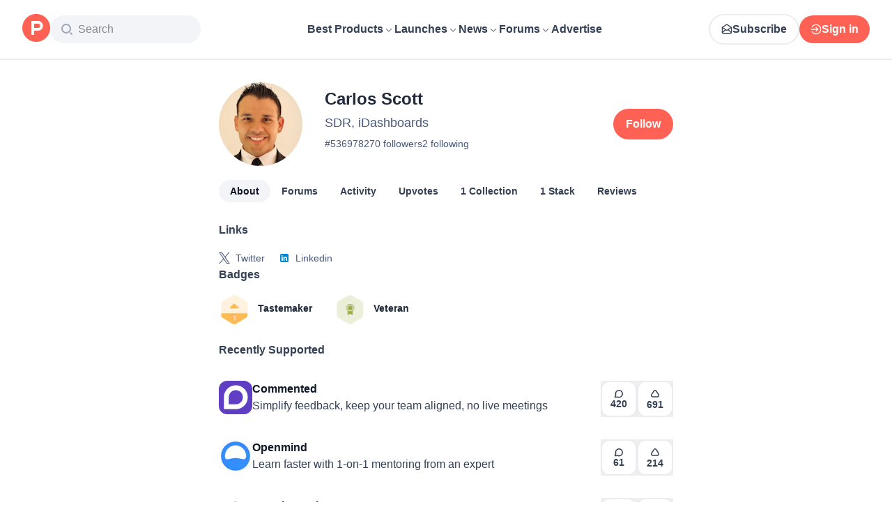

--- FILE ---
content_type: text/css; charset=UTF-8
request_url: https://www.producthunt.com/_next/static/chunks/cbc945f59dc2f112.css
body_size: 23480
content:
*,:before,:after,::backdrop{--tw-border-spacing-x:0;--tw-border-spacing-y:0;--tw-translate-x:0;--tw-translate-y:0;--tw-rotate:0;--tw-skew-x:0;--tw-skew-y:0;--tw-scale-x:1;--tw-scale-y:1;--tw-pan-x: ;--tw-pan-y: ;--tw-pinch-zoom: ;--tw-scroll-snap-strictness:proximity;--tw-gradient-from-position: ;--tw-gradient-via-position: ;--tw-gradient-to-position: ;--tw-ordinal: ;--tw-slashed-zero: ;--tw-numeric-figure: ;--tw-numeric-spacing: ;--tw-numeric-fraction: ;--tw-ring-inset: ;--tw-ring-offset-width:0px;--tw-ring-offset-color:#fff;--tw-ring-color:#2970ff80;--tw-ring-offset-shadow:0 0 #0000;--tw-ring-shadow:0 0 #0000;--tw-shadow:0 0 #0000;--tw-shadow-colored:0 0 #0000;--tw-blur: ;--tw-brightness: ;--tw-contrast: ;--tw-grayscale: ;--tw-hue-rotate: ;--tw-invert: ;--tw-saturate: ;--tw-sepia: ;--tw-drop-shadow: ;--tw-backdrop-blur: ;--tw-backdrop-brightness: ;--tw-backdrop-contrast: ;--tw-backdrop-grayscale: ;--tw-backdrop-hue-rotate: ;--tw-backdrop-invert: ;--tw-backdrop-opacity: ;--tw-backdrop-saturate: ;--tw-backdrop-sepia: ;--tw-contain-size: ;--tw-contain-layout: ;--tw-contain-paint: ;--tw-contain-style: }*,:before,:after{box-sizing:border-box;border:0 solid #eaecf0}:before,:after{--tw-content:""}html,:host{-webkit-text-size-adjust:100%;tab-size:4;font-feature-settings:normal;font-variation-settings:normal;-webkit-tap-highlight-color:transparent;font-family:ui-sans-serif,system-ui,sans-serif,Apple Color Emoji,Segoe UI Emoji,Segoe UI Symbol,Noto Color Emoji;line-height:1.5}body{line-height:inherit;margin:0}hr{height:0;color:inherit;border-top-width:1px}abbr:where([title]){-webkit-text-decoration:underline dotted;text-decoration:underline dotted}h1,h2,h3,h4,h5,h6{font-size:inherit;font-weight:inherit}a{color:inherit;-webkit-text-decoration:inherit;text-decoration:inherit}b,strong{font-weight:bolder}code,kbd,samp,pre{font-feature-settings:normal;font-variation-settings:normal;font-family:ui-monospace,SFMono-Regular,Menlo,Monaco,Consolas,Liberation Mono,Courier New,monospace;font-size:1em}small{font-size:80%}sub,sup{vertical-align:baseline;font-size:75%;line-height:0;position:relative}sub{bottom:-.25em}sup{top:-.5em}table{text-indent:0;border-color:inherit;border-collapse:collapse}button,input,optgroup,select,textarea{font-feature-settings:inherit;font-variation-settings:inherit;font-family:inherit;font-size:100%;font-weight:inherit;line-height:inherit;letter-spacing:inherit;color:inherit;margin:0;padding:0}button,select{text-transform:none}button,input:where([type=button]),input:where([type=reset]),input:where([type=submit]){-webkit-appearance:button;background-color:#0000;background-image:none}:-moz-focusring{outline:auto}:-moz-ui-invalid{box-shadow:none}progress{vertical-align:baseline}::-webkit-inner-spin-button{height:auto}::-webkit-outer-spin-button{height:auto}[type=search]{-webkit-appearance:textfield;outline-offset:-2px}::-webkit-search-decoration{-webkit-appearance:none}::-webkit-file-upload-button{-webkit-appearance:button;font:inherit}summary{display:list-item}blockquote,dl,dd,h1,h2,h3,h4,h5,h6,hr,figure,p,pre{margin:0}fieldset{margin:0;padding:0}legend{padding:0}ol,ul,menu{margin:0;padding:0;list-style:none}dialog{padding:0}textarea{resize:vertical}input::-moz-placeholder{opacity:1;color:#98a2b3}textarea::-moz-placeholder{opacity:1;color:#98a2b3}input::placeholder,textarea::placeholder{opacity:1;color:#98a2b3}button,[role=button]{cursor:pointer}:disabled{cursor:default}img,svg,video,canvas,audio,iframe,embed,object{vertical-align:middle;display:block}img,video{max-width:100%;height:auto}[hidden]:where(:not([hidden=until-found])){display:none}:root,.light{--text-primary:#101828;--text-secondary:#344054;--text-tertiary:#475467;--background-primary:#fff;--background-secondary:#f9fafb;--background-tertiary:#f2f4f7}:is(.dark,:has(.dark:not(.theme-isolate)) .theme-mirror){--text-primary:#f9fafb;--text-secondary:#d0d5dd;--text-tertiary:#98a2b3;--background-primary:#161b26;--background-secondary:#1f242f;--background-tertiary:#333741}:root{scroll-padding-top:calc(var(--header-height) + 1.25rem);--header-height:56px}@media (min-width:1099px){:root{--header-height:86px}}[data-base-ui-portal]>*{z-index:70}.\!container{width:100%!important}.container{width:100%}@media (min-width:759px){.\!container{max-width:759px!important}.container{max-width:759px}}@media (min-width:1099px){.\!container{max-width:1099px!important}.container{max-width:1099px}}@media (min-width:1439px){.\!container{max-width:1439px!important}.container{max-width:1439px}}@media (min-width:1536px){.\!container{max-width:1536px!important}.container{max-width:1536px}}@media (min-width:1728px){.\!container{max-width:1728px!important}.container{max-width:1728px}}.prose{font-weight:400}.prose a{color:#ff6154}.prose h1,.prose h2,.prose h3,.prose h4,.prose h5,.prose h6{margin-top:1em;margin-bottom:.5em}.prose img{border-radius:4px;max-width:100%}.prose pre{white-space:pre-wrap}.prose pre code{background-color:var(--background-tertiary);border-radius:12px;padding:.5rem;display:block}.prose mark{color:inherit;background-color:#fef0c7;font-weight:600}.prose img,.prose .media{display:var(--prose-image-display,block)}.prose .\!media{display:var(--prose-image-display,block)!important}.prose table{border-collapse:collapse;color:#21293c;width:100%;margin:20px 0;font-size:1em;display:table}.prose table th,.prose table td{--padding-x:1rem;--padding-y:.75rem;padding:var(--padding-y)var(--padding-x);text-align:left;border:1px solid #eaecf0}.prose table th{background-color:#f9fafb;font-weight:700}.prose table tr:nth-child(2n){background-color:#f9fafb}.prose table caption{text-align:left;margin-bottom:10px;font-size:1.2em;font-weight:700}.prose.prose-format{white-space:pre-line;overflow-wrap:break-word;word-break:break-word;word-wrap:break-word;-webkit-hyphens:auto;hyphens:auto}.prose.prose-format table{word-break:normal}.prose-image-none{--prose-image-display:none}.sr-only{clip:rect(0,0,0,0);white-space:nowrap;border-width:0;width:1px;height:1px;margin:-1px;padding:0;position:absolute;overflow:hidden}.pointer-events-none{pointer-events:none}.\!visible{visibility:visible!important}.visible{visibility:visible}.invisible{visibility:hidden}.collapse{visibility:collapse}.static{position:static}.fixed{position:fixed}.absolute{position:absolute}.relative{position:relative}.sticky{position:sticky}.-inset-2{inset:-.5rem}.inset-0{inset:0}.inset-1{inset:.25rem}.inset-x-0{left:0;right:0}.inset-x-2{left:.5rem;right:.5rem}.-bottom-1{bottom:-.25rem}.-bottom-2{bottom:-.5rem}.-left-1{left:-.25rem}.-left-1\/2{left:-50%}.-left-56{left:-14rem}.-right-1{right:-.25rem}.-right-10{right:-2.5rem}.-top-1{top:-.25rem}.-top-px{top:-1px}.bottom-0{bottom:0}.bottom-10{bottom:2.5rem}.bottom-2{bottom:.5rem}.bottom-7{bottom:1.75rem}.bottom-\[-4px\]{bottom:-4px}.left-0{left:0}.left-1\/2{left:50%}.left-12{left:3rem}.left-2{left:.5rem}.left-3{left:.75rem}.left-4{left:1rem}.left-56{left:14rem}.left-6{left:1.5rem}.left-\[24px\]{left:24px}.left-\[calc\(var\(--icon-size\)\/2-0\.5px\)\]{left:calc(var(--icon-size)/2 - .5px)}.left-\[calc\(var\(--padding-to-connector\)\*-1\)\]{left:calc(var(--padding-to-connector)*-1)}.left-\[calc\(var\(--padding-to-connector\)\*-1\+var\(--highlight-padding\)\)\]{left:calc(var(--padding-to-connector)*-1 + var(--highlight-padding))}.right-0{right:0}.right-1{right:.25rem}.right-10{right:2.5rem}.right-2{right:.5rem}.right-3{right:.75rem}.right-4{right:1rem}.right-5{right:1.25rem}.right-6{right:1.5rem}.right-\[10\.5px\]{right:10.5px}.right-\[44\%\]{right:44%}.top-0{top:0}.top-0\.5{top:.125rem}.top-1{top:.25rem}.top-1\/2{top:50%}.top-10{top:2.5rem}.top-12{top:3rem}.top-2{top:.5rem}.top-20{top:5rem}.top-24{top:6rem}.top-28{top:7rem}.top-3{top:.75rem}.top-4{top:1rem}.top-6{top:1.5rem}.top-\[100px\]{top:100px}.top-\[2px\]{top:2px}.top-\[50px\]{top:50px}.top-\[calc\(theme\(\'spacing\.header\'\)\+theme\(\'spacing\.4\'\)\)\]{top:calc(var(--header-height) + 1rem)}.top-\[calc\(var\(--top-offset\)\*-1\)\]{top:calc(var(--top-offset)*-1)}.top-\[calc\(var\(--top-offset\)\*-1\+var\(--highlight-padding\)\)\]{top:calc(var(--top-offset)*-1 + var(--highlight-padding))}.top-full{top:100%}.top-header{top:var(--header-height)}.isolate{isolation:isolate}.-z-10{z-index:-10}.z-0{z-index:0}.z-10{z-index:10}.z-100{z-index:100}.z-20{z-index:20}.z-30{z-index:30}.z-40{z-index:40}.z-50{z-index:50}.z-60{z-index:60}.z-70{z-index:70}.z-\[1\]{z-index:1}.z-\[2\]{z-index:2}.z-\[999\]{z-index:999}.order-first{order:-9999}.order-last{order:9999}.\!col-span-full{grid-column:1/-1!important}.col-span-1{grid-column:span 1/span 1}.col-span-2{grid-column:span 2/span 2}.col-span-3{grid-column:span 3/span 3}.col-span-full{grid-column:1/-1}.-col-start-1{grid-column-start:-1}.col-start-1{grid-column-start:1}.col-start-2{grid-column-start:2}.col-start-3{grid-column-start:3}.col-start-\[-2\]{grid-column-start:-2}.-col-end-1{grid-column-end:-1}.row-span-2{grid-row:span 2/span 2}.row-start-1{grid-row-start:1}.row-start-2{grid-row-start:2}.row-start-3{grid-row-start:3}.\!m-0{margin:0!important}.-m-4{margin:-1rem}.m-0{margin:0}.m-1{margin:.25rem}.m-2{margin:.5rem}.m-4{margin:1rem}.m-5{margin:1.25rem}.m-\[10px\]{margin:10px}.m-\[calc\(var\(--highlight-padding\)\*-1\)\]{margin:calc(var(--highlight-padding)*-1)}.\!mx-0{margin-left:0!important;margin-right:0!important}.\!mx-2{margin-left:.5rem!important;margin-right:.5rem!important}.\!my-1{margin-top:.25rem!important;margin-bottom:.25rem!important}.\!my-8{margin-top:2rem!important;margin-bottom:2rem!important}.-mx-1{margin-left:-.25rem;margin-right:-.25rem}.-mx-2{margin-left:-.5rem;margin-right:-.5rem}.-mx-2\.5{margin-left:-.625rem;margin-right:-.625rem}.-mx-4{margin-left:-1rem;margin-right:-1rem}.-my-1{margin-top:-.25rem;margin-bottom:-.25rem}.mx-1{margin-left:.25rem;margin-right:.25rem}.mx-2{margin-left:.5rem;margin-right:.5rem}.mx-3{margin-left:.75rem;margin-right:.75rem}.mx-4{margin-left:1rem;margin-right:1rem}.mx-5{margin-left:1.25rem;margin-right:1.25rem}.mx-\[calc\(-1\*\(100vw-100\%\)\/2\)\]{margin-left:calc(-50vw + 50%);margin-right:calc(-50vw + 50%)}.mx-auto{margin-left:auto;margin-right:auto}.my-0\.5{margin-top:.125rem;margin-bottom:.125rem}.my-1{margin-top:.25rem;margin-bottom:.25rem}.my-10{margin-top:2.5rem;margin-bottom:2.5rem}.my-12{margin-top:3rem;margin-bottom:3rem}.my-14{margin-top:3.5rem;margin-bottom:3.5rem}.my-2{margin-top:.5rem;margin-bottom:.5rem}.my-20{margin-top:5rem;margin-bottom:5rem}.my-3{margin-top:.75rem;margin-bottom:.75rem}.my-4{margin-top:1rem;margin-bottom:1rem}.my-5{margin-top:1.25rem;margin-bottom:1.25rem}.my-6{margin-top:1.5rem;margin-bottom:1.5rem}.my-8{margin-top:2rem;margin-bottom:2rem}.my-9{margin-top:2.25rem;margin-bottom:2.25rem}.my-auto{margin-top:auto;margin-bottom:auto}.\!mb-0{margin-bottom:0!important}.-ml-10{margin-left:-2.5rem}.-mr-1{margin-right:-.25rem}.-mt-1{margin-top:-.25rem}.mb-0{margin-bottom:0}.mb-1{margin-bottom:.25rem}.mb-10{margin-bottom:2.5rem}.mb-12{margin-bottom:3rem}.mb-16{margin-bottom:4rem}.mb-2{margin-bottom:.5rem}.mb-20{margin-bottom:5rem}.mb-3{margin-bottom:.75rem}.mb-4{margin-bottom:1rem}.mb-5{margin-bottom:1.25rem}.mb-6{margin-bottom:1.5rem}.mb-7{margin-bottom:1.75rem}.mb-8{margin-bottom:2rem}.mb-\[10px\]{margin-bottom:10px}.mb-\[15px\]{margin-bottom:15px}.ml-0{margin-left:0}.ml-0\.5{margin-left:.125rem}.ml-1{margin-left:.25rem}.ml-10{margin-left:2.5rem}.ml-12{margin-left:3rem}.ml-14{margin-left:3.5rem}.ml-16{margin-left:4rem}.ml-2{margin-left:.5rem}.ml-3{margin-left:.75rem}.ml-4{margin-left:1rem}.ml-5{margin-left:1.25rem}.ml-6{margin-left:1.5rem}.ml-8{margin-left:2rem}.ml-\[--thread-inset\]{margin-left:var(--thread-inset)}.ml-auto{margin-left:auto}.mr-0{margin-right:0}.mr-1{margin-right:.25rem}.mr-16{margin-right:4rem}.mr-2{margin-right:.5rem}.mr-3{margin-right:.75rem}.mr-4{margin-right:1rem}.mr-5{margin-right:1.25rem}.mr-6{margin-right:1.5rem}.mr-7{margin-right:1.75rem}.mr-auto{margin-right:auto}.mt-0{margin-top:0}.mt-0\.5{margin-top:.125rem}.mt-1{margin-top:.25rem}.mt-10{margin-top:2.5rem}.mt-12{margin-top:3rem}.mt-16{margin-top:4rem}.mt-2{margin-top:.5rem}.mt-24{margin-top:6rem}.mt-3{margin-top:.75rem}.mt-4{margin-top:1rem}.mt-5{margin-top:1.25rem}.mt-6{margin-top:1.5rem}.mt-7{margin-top:1.75rem}.mt-8{margin-top:2rem}.mt-\[2px\]{margin-top:2px}.mt-\[6px\]{margin-top:6px}.mt-\[calc\(var\(--refresh-height\)\+theme\(spacing\.4\)\)\]{margin-top:calc(var(--refresh-height) + 1rem)}.mt-auto{margin-top:auto}.mt-header{margin-top:var(--header-height)}.mt-px{margin-top:1px}.box-border{box-sizing:border-box}.line-clamp-1{-webkit-line-clamp:1;-webkit-box-orient:vertical;display:-webkit-box;overflow:hidden}.line-clamp-2{-webkit-line-clamp:2;-webkit-box-orient:vertical;display:-webkit-box;overflow:hidden}.line-clamp-3{-webkit-line-clamp:3;-webkit-box-orient:vertical;display:-webkit-box;overflow:hidden}.line-clamp-4{-webkit-line-clamp:4;-webkit-box-orient:vertical;display:-webkit-box;overflow:hidden}.line-clamp-5{-webkit-line-clamp:5;-webkit-box-orient:vertical;display:-webkit-box;overflow:hidden}.line-clamp-6{-webkit-line-clamp:6;-webkit-box-orient:vertical;display:-webkit-box;overflow:hidden}.block{display:block}.inline-block{display:inline-block}.inline{display:inline}.\!flex{display:flex!important}.flex{display:flex}.inline-flex{display:inline-flex}.table{display:table}.\!grid{display:grid!important}.grid{display:grid}.inline-grid{display:inline-grid}.\!hidden{display:none!important}.hidden{display:none}.aspect-square{aspect-ratio:1}.aspect-video{aspect-ratio:16/9}.\!size-6{width:1.5rem!important;height:1.5rem!important}.size-10{width:2.5rem;height:2.5rem}.size-11{width:2.75rem;height:2.75rem}.size-12{width:3rem;height:3rem}.size-16{width:4rem;height:4rem}.size-2{width:.5rem;height:.5rem}.size-20{width:5rem;height:5rem}.size-3{width:.75rem;height:.75rem}.size-3\.5{width:.875rem;height:.875rem}.size-4{width:1rem;height:1rem}.size-5{width:1.25rem;height:1.25rem}.size-6{width:1.5rem;height:1.5rem}.size-64{width:16rem;height:16rem}.size-7{width:1.75rem;height:1.75rem}.size-8{width:2rem;height:2rem}.size-96{width:24rem;height:24rem}.size-\[--avatar-size\]{width:var(--avatar-size);height:var(--avatar-size)}.size-\[--image-height\]{width:var(--image-height);height:var(--image-height)}.size-\[--item-radius\]{width:var(--item-radius);height:var(--item-radius)}.size-\[14px\]{width:14px;height:14px}.size-\[15px\]{width:15px;height:15px}.size-\[176px\]{width:176px;height:176px}.size-\[1lh\]{width:1lh;height:1lh}.size-full{width:100%;height:100%}.size-px{width:1px;height:1px}.\!h-60{height:15rem!important}.\!h-auto{height:auto!important}.h-0{height:0}.h-0\.5{height:.125rem}.h-1{height:.25rem}.h-10{height:2.5rem}.h-11{height:2.75rem}.h-12{height:3rem}.h-14{height:3.5rem}.h-16{height:4rem}.h-2{height:.5rem}.h-2\/5{height:40%}.h-20{height:5rem}.h-24{height:6rem}.h-28{height:7rem}.h-3{height:.75rem}.h-32{height:8rem}.h-4{height:1rem}.h-40{height:10rem}.h-5{height:1.25rem}.h-52{height:13rem}.h-6{height:1.5rem}.h-8{height:2rem}.h-9{height:2.25rem}.h-\[--hamburger-thickness\]{height:var(--hamburger-thickness)}.h-\[--refresh-height\]{height:var(--refresh-height)}.h-\[13px\]{height:13px}.h-\[14px\]{height:14px}.h-\[176px\]{height:176px}.h-\[1lh\]{height:1lh}.h-\[24px\]{height:24px}.h-\[262px\]{height:262px}.h-\[296px\]{height:296px}.h-\[2px\]{height:2px}.h-\[35px\]{height:35px}.h-\[3px\]{height:3px}.h-\[40px\]{height:40px}.h-\[80px\]{height:80px}.h-\[90px\]{height:90px}.h-\[93\%\]{height:93%}.h-\[95\%\]{height:95%}.h-\[calc\(0\.5lh\+0\.5px\+var\(--top-offset\)\)\]{height:calc(.5lh + .5px + var(--top-offset))}.h-\[calc\(var\(--icon-size\)\/2\+0\.5px\+var\(--top-offset\)\)\]{height:calc(var(--icon-size)/2 + .5px + var(--top-offset))}.h-auto{height:auto}.h-fit{height:fit-content}.h-full{height:100%}.h-inherit{height:inherit}.h-px{height:1px}.h-screen{height:100vh}.\!max-h-60{max-height:15rem!important}.\!max-h-\[initial\]{max-height:initial!important}.max-h-0{max-height:0}.max-h-10{max-height:2.5rem}.max-h-11{max-height:2.75rem}.max-h-12{max-height:3rem}.max-h-24{max-height:6rem}.max-h-32{max-height:8rem}.max-h-4{max-height:1rem}.max-h-48{max-height:12rem}.max-h-56{max-height:14rem}.max-h-6{max-height:1.5rem}.max-h-96{max-height:24rem}.max-h-\[1lh\]{max-height:1lh}.max-h-\[300px\]{max-height:300px}.max-h-\[50vh\]{max-height:50vh}.max-h-\[60vh\]{max-height:60vh}.max-h-\[83vh\]{max-height:83vh}.max-h-\[85vh\]{max-height:85vh}.max-h-\[calc\(var\(--available-height\)-theme\(spacing\.16\)\)\]{max-height:calc(var(--available-height) - 4rem)}.max-h-full{max-height:100%}.min-h-10{min-height:2.5rem}.min-h-2{min-height:.5rem}.min-h-4{min-height:1rem}.min-h-60{min-height:15rem}.min-h-\[--image-height\]{min-height:var(--image-height)}.min-h-\[120px\]{min-height:120px}.min-h-\[1lh\]{min-height:1lh}.min-h-\[202px\]{min-height:202px}.min-h-\[300px\]{min-height:300px}.min-h-\[400px\]{min-height:400px}.min-h-\[44px\]{min-height:44px}.min-h-\[500px\]{min-height:500px}.min-h-\[52px\]{min-height:52px}.min-h-\[calc\(100vh-var\(--header-height\)\)\]{min-height:calc(100vh - var(--header-height))}.min-h-screen{min-height:100vh}.\!w-full{width:100%!important}.w-1\/3{width:33.3333%}.w-10{width:2.5rem}.w-10\/12{width:83.3333%}.w-12{width:3rem}.w-16{width:4rem}.w-2\/3{width:66.6667%}.w-2\/4{width:50%}.w-20{width:5rem}.w-24{width:6rem}.w-28{width:7rem}.w-3{width:.75rem}.w-3\/4{width:75%}.w-32{width:8rem}.w-4{width:1rem}.w-4\/5{width:80%}.w-4\/6{width:66.6667%}.w-40{width:10rem}.w-48{width:12rem}.w-5\/6{width:83.3333%}.w-52{width:13rem}.w-56{width:14rem}.w-6{width:1.5rem}.w-60{width:15rem}.w-64{width:16rem}.w-72{width:18rem}.w-8{width:2rem}.w-80{width:20rem}.w-96{width:24rem}.w-\[--anchor-width\]{width:var(--anchor-width)}.w-\[--icon-size\]{width:var(--icon-size)}.w-\[--padding-to-connector\]{width:var(--padding-to-connector)}.w-\[--positioner-width\]{width:var(--positioner-width)}.w-\[100px\]{width:100px}.w-\[17rem\]{width:17rem}.w-\[190px\]{width:190px}.w-\[21px\]{width:21px}.w-\[250px\]{width:250px}.w-\[280px\]{width:280px}.w-\[2px\]{width:2px}.w-\[300px\]{width:300px}.w-\[312px\]{width:312px}.w-\[32px\]{width:32px}.w-\[342px\]{width:342px}.w-\[350px\]{width:350px}.w-\[380px\]{width:380px}.w-\[382px\]{width:382px}.w-\[38px\]{width:38px}.w-\[400px\]{width:400px}.w-\[44\%\]{width:44%}.w-\[600px\]{width:600px}.w-\[65\%\]{width:65%}.w-\[740px\]{width:740px}.w-\[74px\]{width:74px}.w-\[800px\]{width:800px}.w-\[85\%\]{width:85%}.w-\[86\%\]{width:86%}.w-\[98\%\]{width:98%}.w-\[calc\(100\%-84px\)\]{width:calc(100% - 84px)}.w-auto{width:auto}.w-fit{width:fit-content}.w-full{width:100%}.w-inherit{width:inherit}.w-max{width:max-content}.w-min{width:min-content}.w-px{width:1px}.w-screen{width:100vw}.min-w-0{min-width:0}.min-w-12{min-width:3rem}.min-w-16{min-width:4rem}.min-w-36{min-width:9rem}.min-w-4{min-width:1rem}.min-w-48{min-width:12rem}.min-w-5{min-width:1.25rem}.min-w-6{min-width:1.5rem}.min-w-64{min-width:16rem}.min-w-72{min-width:18rem}.min-w-80{min-width:20rem}.min-w-96{min-width:24rem}.min-w-\[115px\]{min-width:115px}.min-w-\[120px\]{min-width:120px}.min-w-\[150px\]{min-width:150px}.min-w-\[164px\]{min-width:164px}.min-w-\[18px\]{min-width:18px}.min-w-\[200px\]{min-width:200px}.min-w-\[240px\]{min-width:240px}.min-w-\[250px\]{min-width:250px}.min-w-\[280px\]{min-width:280px}.min-w-\[300px\]{min-width:300px}.min-w-\[56px\]{min-width:56px}.min-w-\[70px\]{min-width:70px}.min-w-\[95\%\]{min-width:95%}.min-w-full{min-width:100%}.\!max-w-full{max-width:100%!important}.\!max-w-screen-2xl{max-width:1728px!important}.max-w-12{max-width:3rem}.max-w-20{max-width:5rem}.max-w-2xl{max-width:42rem}.max-w-32{max-width:8rem}.max-w-3xl{max-width:48rem}.max-w-4xl{max-width:56rem}.max-w-56{max-width:14rem}.max-w-64{max-width:16rem}.max-w-6xl{max-width:72rem}.max-w-72{max-width:18rem}.max-w-80{max-width:20rem}.max-w-\[1020px\]{max-width:1020px}.max-w-\[1100px\]{max-width:1100px}.max-w-\[1200px\]{max-width:1200px}.max-w-\[150px\]{max-width:150px}.max-w-\[240px\]{max-width:240px}.max-w-\[260px\]{max-width:260px}.max-w-\[280px\]{max-width:280px}.max-w-\[300px\]{max-width:300px}.max-w-\[304px\]{max-width:304px}.max-w-\[316px\]{max-width:316px}.max-w-\[360px\]{max-width:360px}.max-w-\[380px\]{max-width:380px}.max-w-\[476px\]{max-width:476px}.max-w-\[480px\]{max-width:480px}.max-w-\[500px\]{max-width:500px}.max-w-\[600px\]{max-width:600px}.max-w-\[700px\]{max-width:700px}.max-w-\[750px\]{max-width:750px}.max-w-\[864px\]{max-width:864px}.max-w-\[904px\]{max-width:904px}.max-w-\[90vw\]{max-width:90vw}.max-w-\[95\%\]{max-width:95%}.max-w-\[calc\(100vw-var\(--thread-inset\,0\.5rem\)-6rem\)\]{max-width:calc(100vw - var(--thread-inset,.5rem) - 6rem)}.max-w-full{max-width:100%}.max-w-layout{max-width:1216px}.max-w-lg{max-width:32rem}.max-w-md{max-width:28rem}.max-w-none{max-width:none}.max-w-screen-lg{max-width:1439px}.max-w-xl{max-width:36rem}.flex-1{flex:1}.flex-none{flex:none}.shrink{flex-shrink:1}.shrink-0{flex-shrink:0}.grow{flex-grow:1}.grow-0{flex-grow:0}.\!basis-auto{flex-basis:auto!important}.origin-top{transform-origin:top}.-translate-x-1\/2{--tw-translate-x:-50%;transform:translate(var(--tw-translate-x),var(--tw-translate-y))rotate(var(--tw-rotate))skewX(var(--tw-skew-x))skewY(var(--tw-skew-y))scaleX(var(--tw-scale-x))scaleY(var(--tw-scale-y))}.-translate-y-1\/2{--tw-translate-y:-50%;transform:translate(var(--tw-translate-x),var(--tw-translate-y))rotate(var(--tw-rotate))skewX(var(--tw-skew-x))skewY(var(--tw-skew-y))scaleX(var(--tw-scale-x))scaleY(var(--tw-scale-y))}.-translate-y-4{--tw-translate-y:-1rem;transform:translate(var(--tw-translate-x),var(--tw-translate-y))rotate(var(--tw-rotate))skewX(var(--tw-skew-x))skewY(var(--tw-skew-y))scaleX(var(--tw-scale-x))scaleY(var(--tw-scale-y))}.translate-x-\[--hamburger-thickness\]{--tw-translate-x:var(--hamburger-thickness);transform:translate(var(--tw-translate-x),var(--tw-translate-y))rotate(var(--tw-rotate))skewX(var(--tw-skew-x))skewY(var(--tw-skew-y))scaleX(var(--tw-scale-x))scaleY(var(--tw-scale-y))}.translate-y-0{--tw-translate-y:0px;transform:translate(var(--tw-translate-x),var(--tw-translate-y))rotate(var(--tw-rotate))skewX(var(--tw-skew-x))skewY(var(--tw-skew-y))scaleX(var(--tw-scale-x))scaleY(var(--tw-scale-y))}.translate-y-2{--tw-translate-y:.5rem;transform:translate(var(--tw-translate-x),var(--tw-translate-y))rotate(var(--tw-rotate))skewX(var(--tw-skew-x))skewY(var(--tw-skew-y))scaleX(var(--tw-scale-x))scaleY(var(--tw-scale-y))}.translate-y-\[-8px\]{--tw-translate-y:-8px;transform:translate(var(--tw-translate-x),var(--tw-translate-y))rotate(var(--tw-rotate))skewX(var(--tw-skew-x))skewY(var(--tw-skew-y))scaleX(var(--tw-scale-x))scaleY(var(--tw-scale-y))}.translate-y-\[7px\]{--tw-translate-y:7px;transform:translate(var(--tw-translate-x),var(--tw-translate-y))rotate(var(--tw-rotate))skewX(var(--tw-skew-x))skewY(var(--tw-skew-y))scaleX(var(--tw-scale-x))scaleY(var(--tw-scale-y))}.-rotate-45{--tw-rotate:-45deg;transform:translate(var(--tw-translate-x),var(--tw-translate-y))rotate(var(--tw-rotate))skewX(var(--tw-skew-x))skewY(var(--tw-skew-y))scaleX(var(--tw-scale-x))scaleY(var(--tw-scale-y))}.-rotate-90{--tw-rotate:-90deg;transform:translate(var(--tw-translate-x),var(--tw-translate-y))rotate(var(--tw-rotate))skewX(var(--tw-skew-x))skewY(var(--tw-skew-y))scaleX(var(--tw-scale-x))scaleY(var(--tw-scale-y))}.rotate-12{--tw-rotate:12deg;transform:translate(var(--tw-translate-x),var(--tw-translate-y))rotate(var(--tw-rotate))skewX(var(--tw-skew-x))skewY(var(--tw-skew-y))scaleX(var(--tw-scale-x))scaleY(var(--tw-scale-y))}.rotate-180{--tw-rotate:180deg;transform:translate(var(--tw-translate-x),var(--tw-translate-y))rotate(var(--tw-rotate))skewX(var(--tw-skew-x))skewY(var(--tw-skew-y))scaleX(var(--tw-scale-x))scaleY(var(--tw-scale-y))}.rotate-90{--tw-rotate:90deg;transform:translate(var(--tw-translate-x),var(--tw-translate-y))rotate(var(--tw-rotate))skewX(var(--tw-skew-x))skewY(var(--tw-skew-y))scaleX(var(--tw-scale-x))scaleY(var(--tw-scale-y))}.rotate-\[405deg\]{--tw-rotate:405deg;transform:translate(var(--tw-translate-x),var(--tw-translate-y))rotate(var(--tw-rotate))skewX(var(--tw-skew-x))skewY(var(--tw-skew-y))scaleX(var(--tw-scale-x))scaleY(var(--tw-scale-y))}.scale-100{--tw-scale-x:1;--tw-scale-y:1;transform:translate(var(--tw-translate-x),var(--tw-translate-y))rotate(var(--tw-rotate))skewX(var(--tw-skew-x))skewY(var(--tw-skew-y))scaleX(var(--tw-scale-x))scaleY(var(--tw-scale-y))}.scale-90{--tw-scale-x:.9;--tw-scale-y:.9;transform:translate(var(--tw-translate-x),var(--tw-translate-y))rotate(var(--tw-rotate))skewX(var(--tw-skew-x))skewY(var(--tw-skew-y))scaleX(var(--tw-scale-x))scaleY(var(--tw-scale-y))}.-scale-x-100{--tw-scale-x:-1;transform:translate(var(--tw-translate-x),var(--tw-translate-y))rotate(var(--tw-rotate))skewX(var(--tw-skew-x))skewY(var(--tw-skew-y))scaleX(var(--tw-scale-x))scaleY(var(--tw-scale-y))}.transform{transform:translate(var(--tw-translate-x),var(--tw-translate-y))rotate(var(--tw-rotate))skewX(var(--tw-skew-x))skewY(var(--tw-skew-y))scaleX(var(--tw-scale-x))scaleY(var(--tw-scale-y))}.transform-gpu{transform:translate3d(var(--tw-translate-x),var(--tw-translate-y),0)rotate(var(--tw-rotate))skewX(var(--tw-skew-x))skewY(var(--tw-skew-y))scaleX(var(--tw-scale-x))scaleY(var(--tw-scale-y))}@keyframes fade-in{0%{opacity:0}to{opacity:1}}.animate-fade-in{animation:.3s ease-in-out fade-in}@keyframes pulse{50%{opacity:.5}}.animate-pulse{animation:2s cubic-bezier(.4,0,.6,1) infinite pulse}@keyframes spin{to{transform:rotate(360deg)}}.animate-spin{animation:1s linear infinite spin}@keyframes wiggle{0%{transform:rotate(-7deg)}50%{transform:rotate(7deg)}to{transform:rotate(-7deg)}}.animate-wiggle{animation:.5s ease-in-out infinite wiggle}.cursor-default{cursor:default}.cursor-help{cursor:help}.cursor-move{cursor:move}.cursor-none{cursor:none}.cursor-not-allowed{cursor:not-allowed}.cursor-pointer{cursor:pointer}.select-none{-webkit-user-select:none;user-select:none}.resize-none{resize:none}.resize-y{resize:vertical}.resize{resize:both}.snap-x{scroll-snap-type:x var(--tw-scroll-snap-strictness)}.snap-mandatory{--tw-scroll-snap-strictness:mandatory}.scroll-mt-6{scroll-margin-top:1.5rem}.scroll-px-4{scroll-padding-left:1rem;scroll-padding-right:1rem}.scroll-py-1{scroll-padding-top:.25rem;scroll-padding-bottom:.25rem}.list-decimal{list-style-type:decimal}.list-disc{list-style-type:disc}.list-none{list-style-type:none}.appearance-none{appearance:none}.auto-cols-\[--avatar-child-width\]{grid-auto-columns:var(--avatar-child-width)}.auto-cols-fr{grid-auto-columns:minmax(0,1fr)}.grid-flow-col{grid-auto-flow:column}.grid-cols-1{grid-template-columns:repeat(1,minmax(0,1fr))}.grid-cols-2{grid-template-columns:repeat(2,minmax(0,1fr))}.grid-cols-4{grid-template-columns:repeat(4,minmax(0,1fr))}.grid-cols-7{grid-template-columns:repeat(7,minmax(0,1fr))}.grid-cols-\[15\%_42\%_43\%\]{grid-template-columns:15% 42% 43%}.grid-cols-\[1fr_2fr_1fr\]{grid-template-columns:1fr 2fr 1fr}.grid-cols-\[1fr_auto\]{grid-template-columns:1fr auto}.grid-cols-\[40px_1fr\]{grid-template-columns:40px 1fr}.grid-cols-\[auto_1fr\]{grid-template-columns:auto 1fr}.grid-cols-\[auto_1fr_auto\]{grid-template-columns:auto 1fr auto}.grid-cols-\[auto_auto_auto_1fr\]{grid-template-columns:auto auto auto 1fr}.grid-cols-\[min-content_minmax\(0\,1fr\)_auto\]{grid-template-columns:min-content minmax(0,1fr) auto}.grid-cols-\[repeat\(auto-fit\,minmax\(280px\,1fr\)\)\]{grid-template-columns:repeat(auto-fit,minmax(280px,1fr))}.grid-cols-\[var\(--image-height\)_1fr_auto\]{grid-template-columns:var(--image-height)1fr auto}.grid-cols-subgrid{grid-template-columns:subgrid}.grid-rows-1{grid-template-rows:repeat(1,minmax(0,1fr))}.grid-rows-\[repeat\(4\,_auto\)\]{grid-template-rows:repeat(4,auto)}.flex-row{flex-direction:row}.\!flex-col{flex-direction:column!important}.flex-col{flex-direction:column}.flex-col-reverse{flex-direction:column-reverse}.flex-wrap{flex-wrap:wrap}.flex-nowrap{flex-wrap:nowrap}.place-items-center{place-items:center}.content-center{align-content:center}.items-start{align-items:flex-start}.items-end{align-items:flex-end}.items-center{align-items:center}.items-baseline{align-items:baseline}.items-stretch{align-items:stretch}.justify-start{justify-content:flex-start}.justify-end{justify-content:flex-end}.justify-center{justify-content:center}.justify-between{justify-content:space-between}.justify-items-start{justify-items:start}.justify-items-center{justify-items:center}.\!gap-0{gap:0!important}.gap-0{gap:0}.gap-0\.5{gap:.125rem}.gap-1{gap:.25rem}.gap-1\.5{gap:.375rem}.gap-10{gap:2.5rem}.gap-12{gap:3rem}.gap-14{gap:3.5rem}.gap-16{gap:4rem}.gap-2{gap:.5rem}.gap-2\.5{gap:.625rem}.gap-3{gap:.75rem}.gap-4{gap:1rem}.gap-5{gap:1.25rem}.gap-6{gap:1.5rem}.gap-7{gap:1.75rem}.gap-8{gap:2rem}.gap-9{gap:2.25rem}.gap-\[13px\]{gap:13px}.gap-\[6px\]{gap:6px}.gap-x-1{-moz-column-gap:.25rem;column-gap:.25rem}.gap-x-2{-moz-column-gap:.5rem;column-gap:.5rem}.gap-x-3{-moz-column-gap:.75rem;column-gap:.75rem}.gap-x-4{-moz-column-gap:1rem;column-gap:1rem}.gap-y-0{row-gap:0}.gap-y-1{row-gap:.25rem}.gap-y-2{row-gap:.5rem}.gap-y-3{row-gap:.75rem}.gap-y-4{row-gap:1rem}.gap-y-6{row-gap:1.5rem}.gap-y-\[60px\]{row-gap:60px}.-space-x-1>:not([hidden])~:not([hidden]){--tw-space-x-reverse:0;margin-right:calc(-.25rem*var(--tw-space-x-reverse));margin-left:calc(-.25rem*calc(1 - var(--tw-space-x-reverse)))}.space-y-0>:not([hidden])~:not([hidden]){--tw-space-y-reverse:0;margin-top:calc(0px*calc(1 - var(--tw-space-y-reverse)));margin-bottom:calc(0px*var(--tw-space-y-reverse))}.space-y-1>:not([hidden])~:not([hidden]){--tw-space-y-reverse:0;margin-top:calc(.25rem*calc(1 - var(--tw-space-y-reverse)));margin-bottom:calc(.25rem*var(--tw-space-y-reverse))}.space-y-12>:not([hidden])~:not([hidden]){--tw-space-y-reverse:0;margin-top:calc(3rem*calc(1 - var(--tw-space-y-reverse)));margin-bottom:calc(3rem*var(--tw-space-y-reverse))}.space-y-2>:not([hidden])~:not([hidden]){--tw-space-y-reverse:0;margin-top:calc(.5rem*calc(1 - var(--tw-space-y-reverse)));margin-bottom:calc(.5rem*var(--tw-space-y-reverse))}.space-y-3>:not([hidden])~:not([hidden]){--tw-space-y-reverse:0;margin-top:calc(.75rem*calc(1 - var(--tw-space-y-reverse)));margin-bottom:calc(.75rem*var(--tw-space-y-reverse))}.space-y-4>:not([hidden])~:not([hidden]){--tw-space-y-reverse:0;margin-top:calc(1rem*calc(1 - var(--tw-space-y-reverse)));margin-bottom:calc(1rem*var(--tw-space-y-reverse))}.space-y-8>:not([hidden])~:not([hidden]){--tw-space-y-reverse:0;margin-top:calc(2rem*calc(1 - var(--tw-space-y-reverse)));margin-bottom:calc(2rem*var(--tw-space-y-reverse))}.space-y-\[5px\]>:not([hidden])~:not([hidden]){--tw-space-y-reverse:0;margin-top:calc(5px*calc(1 - var(--tw-space-y-reverse)));margin-bottom:calc(5px*var(--tw-space-y-reverse))}.divide-y>:not([hidden])~:not([hidden]){--tw-divide-y-reverse:0;border-top-width:calc(1px*calc(1 - var(--tw-divide-y-reverse)));border-bottom-width:calc(1px*var(--tw-divide-y-reverse))}.divide-gray-200>:not([hidden])~:not([hidden]){--tw-divide-opacity:1;border-color:rgb(234 236 240/var(--tw-divide-opacity,1))}.divide-light-blue>:not([hidden])~:not([hidden]){--tw-divide-opacity:1;border-color:rgb(217 225 236/var(--tw-divide-opacity,1))}.place-self-start{place-self:start}.place-self-center{place-self:center}.place-self-stretch{place-self:stretch stretch}.self-start{align-self:flex-start}.self-end{align-self:flex-end}.self-center{align-self:center}.self-stretch{align-self:stretch}.justify-self-start{justify-self:start}.justify-self-end{justify-self:end}.overflow-auto{overflow:auto}.overflow-hidden{overflow:hidden}.\!overflow-visible{overflow:visible!important}.overflow-visible{overflow:visible}.overflow-x-auto{overflow-x:auto}.overflow-y-auto{overflow-y:auto}.overflow-x-hidden{overflow-x:hidden}.overflow-x-scroll{overflow-x:scroll}.overflow-y-scroll{overflow-y:scroll}.overscroll-contain{overscroll-behavior:contain}.truncate{text-overflow:ellipsis;white-space:nowrap;overflow:hidden}.text-ellipsis{text-overflow:ellipsis}.hyphens-auto{-webkit-hyphens:auto;hyphens:auto}.\!whitespace-normal{white-space:normal!important}.whitespace-normal{white-space:normal}.\!whitespace-nowrap{white-space:nowrap!important}.whitespace-nowrap{white-space:nowrap}.whitespace-pre{white-space:pre}.whitespace-pre-line{white-space:pre-line}.whitespace-pre-wrap{white-space:pre-wrap}.text-wrap{text-wrap:wrap}.text-nowrap{text-wrap:nowrap}.text-pretty{text-wrap:pretty}.break-words{overflow-wrap:break-word}.break-all{word-break:break-all}.\!rounded-md{border-radius:.375rem!important}.\!rounded-xl{border-radius:.75rem!important}.rounded{border-radius:.25rem}.rounded-2xl{border-radius:1rem}.rounded-3xl{border-radius:1.5rem}.rounded-\[10px\]{border-radius:10px}.rounded-\[15px\]{border-radius:15px}.rounded-\[16px\]{border-radius:16px}.rounded-\[20px\]{border-radius:20px}.rounded-\[3px\]{border-radius:3px}.rounded-\[4px\]{border-radius:4px}.rounded-\[5px\]{border-radius:5px}.rounded-\[calc\(var\(--border-radius\)-var\(--border-width\)\)\]{border-radius:calc(var(--border-radius) - var(--border-width))}.rounded-\[var\(--border-radius\)\]{border-radius:var(--border-radius)}.rounded-full{border-radius:9999px}.rounded-lg{border-radius:.5rem}.rounded-md{border-radius:.375rem}.rounded-sm{border-radius:.125rem}.rounded-xl{border-radius:.75rem}.rounded-l-lg{border-top-left-radius:.5rem;border-bottom-left-radius:.5rem}.rounded-r-3xl{border-top-right-radius:1.5rem;border-bottom-right-radius:1.5rem}.rounded-r-lg{border-top-right-radius:.5rem;border-bottom-right-radius:.5rem}.rounded-r-xl{border-top-right-radius:.75rem;border-bottom-right-radius:.75rem}.rounded-t-xl{border-top-left-radius:.75rem;border-top-right-radius:.75rem}.rounded-bl-3xl{border-bottom-left-radius:1.5rem}.border{border-width:1px}.border-0{border-width:0}.border-2{border-width:2px}.border-4{border-width:4px}.border-\[0\.5px\]{border-width:.5px}.border-\[1px\]{border-width:1px}.border-b{border-bottom-width:1px}.border-b-0{border-bottom-width:0}.border-b-2{border-bottom-width:2px}.border-b-4{border-bottom-width:4px}.border-l{border-left-width:1px}.border-l-0{border-left-width:0}.border-l-2{border-left-width:2px}.border-r{border-right-width:1px}.border-r-0{border-right-width:0}.border-t{border-top-width:1px}.border-t-2{border-top-width:2px}.border-solid{border-style:solid}.border-dashed{border-style:dashed}.\!border-none{border-style:none!important}.border-none{border-style:none}.\!border-error-200{--tw-border-opacity:1!important;border-color:rgb(254 205 202/var(--tw-border-opacity,1))!important}.border-\[\#A5ACBE\]{--tw-border-opacity:1;border-color:rgb(165 172 190/var(--tw-border-opacity,1))}.border-\[\#D8E1EC\]{--tw-border-opacity:1;border-color:rgb(216 225 236/var(--tw-border-opacity,1))}.border-\[\#E1E9F4\]{--tw-border-opacity:1;border-color:rgb(225 233 244/var(--tw-border-opacity,1))}.border-\[\#EAECF0\]{--tw-border-opacity:1;border-color:rgb(234 236 240/var(--tw-border-opacity,1))}.border-\[\#fca941\]{--tw-border-opacity:1;border-color:rgb(252 169 65/var(--tw-border-opacity,1))}.border-\[rgba\(33\,41\,63\,0\.1\)\]{border-color:#21293f1a}.border-black{--tw-border-opacity:1;border-color:rgb(0 0 0/var(--tw-border-opacity,1))}.border-black\/\[0\.08\]{border-color:#00000014}.border-blue-200{--tw-border-opacity:1;border-color:rgb(178 204 255/var(--tw-border-opacity,1))}.border-blue-500{--tw-border-opacity:1;border-color:rgb(41 112 255/var(--tw-border-opacity,1))}.border-brand-200{--tw-border-opacity:1;border-color:rgb(255 164 156/var(--tw-border-opacity,1))}.border-brand-500{--tw-border-opacity:1;border-color:rgb(255 97 84/var(--tw-border-opacity,1))}.border-dark-gray{--tw-border-opacity:1;border-color:rgb(33 41 60/var(--tw-border-opacity,1))}.border-error-200{--tw-border-opacity:1;border-color:rgb(254 205 202/var(--tw-border-opacity,1))}.border-error-300{--tw-border-opacity:1;border-color:rgb(253 162 155/var(--tw-border-opacity,1))}.border-error-50{--tw-border-opacity:1;border-color:rgb(254 243 242/var(--tw-border-opacity,1))}.border-error-500{--tw-border-opacity:1;border-color:rgb(240 68 56/var(--tw-border-opacity,1))}.border-gray-100{--tw-border-opacity:1;border-color:rgb(242 244 247/var(--tw-border-opacity,1))}.border-gray-200{--tw-border-opacity:1;border-color:rgb(234 236 240/var(--tw-border-opacity,1))}.border-gray-200\/50{border-color:#eaecf080}.border-gray-300{--tw-border-opacity:1;border-color:rgb(208 213 221/var(--tw-border-opacity,1))}.border-gray-400{--tw-border-opacity:1;border-color:rgb(152 162 179/var(--tw-border-opacity,1))}.border-gray-800{--tw-border-opacity:1;border-color:rgb(29 41 57/var(--tw-border-opacity,1))}.border-gray-950{--tw-border-opacity:1;border-color:rgb(12 17 29/var(--tw-border-opacity,1))}.border-gray-dark-800{--tw-border-opacity:1;border-color:rgb(31 36 47/var(--tw-border-opacity,1))}.border-indigo-200{--tw-border-opacity:1;border-color:rgb(199 215 254/var(--tw-border-opacity,1))}.border-indigo-500{--tw-border-opacity:1;border-color:rgb(97 114 243/var(--tw-border-opacity,1))}.border-light-blue{--tw-border-opacity:1;border-color:rgb(217 225 236/var(--tw-border-opacity,1))}.border-light-gray{--tw-border-opacity:1;border-color:rgb(75 88 124/var(--tw-border-opacity,1))}.border-light-sky{--tw-border-opacity:1;border-color:rgb(238 242 255/var(--tw-border-opacity,1))}.border-orangeDark-200{--tw-border-opacity:1;border-color:rgb(255 214 174/var(--tw-border-opacity,1))}.border-success-200{--tw-border-opacity:1;border-color:rgb(171 239 198/var(--tw-border-opacity,1))}.border-success-400{--tw-border-opacity:1;border-color:rgb(71 205 137/var(--tw-border-opacity,1))}.border-success-50{--tw-border-opacity:1;border-color:rgb(236 253 243/var(--tw-border-opacity,1))}.border-transparent{border-color:#0000}.border-warning-100{--tw-border-opacity:1;border-color:rgb(254 240 199/var(--tw-border-opacity,1))}.border-warning-200{--tw-border-opacity:1;border-color:rgb(254 223 137/var(--tw-border-opacity,1))}.border-warning-400{--tw-border-opacity:1;border-color:rgb(253 176 34/var(--tw-border-opacity,1))}.border-white{--tw-border-opacity:1;border-color:rgb(255 255 255/var(--tw-border-opacity,1))}.border-r-transparent{border-right-color:#0000}.border-t-brand-500{--tw-border-opacity:1;border-top-color:rgb(255 97 84/var(--tw-border-opacity,1))}.border-t-transparent{border-top-color:#0000}.\!bg-black\/15{background-color:#00000026!important}.\!bg-brand-500{--tw-bg-opacity:1!important;background-color:rgb(255 97 84/var(--tw-bg-opacity,1))!important}.\!bg-gray-300{--tw-bg-opacity:1!important;background-color:rgb(208 213 221/var(--tw-bg-opacity,1))!important}.\!bg-gray-400{--tw-bg-opacity:1!important;background-color:rgb(152 162 179/var(--tw-bg-opacity,1))!important}.\!bg-primary{background-color:var(--background-primary)!important}.\!bg-white{--tw-bg-opacity:1!important;background-color:rgb(255 255 255/var(--tw-bg-opacity,1))!important}.bg-\[\#D9D9D9\]{--tw-bg-opacity:1;background-color:rgb(217 217 217/var(--tw-bg-opacity,1))}.bg-\[\#E1E9F4\]{--tw-bg-opacity:1;background-color:rgb(225 233 244/var(--tw-bg-opacity,1))}.bg-\[\#E62E05\]{--tw-bg-opacity:1;background-color:rgb(230 46 5/var(--tw-bg-opacity,1))}.bg-\[\#e3e8ee\]{--tw-bg-opacity:1;background-color:rgb(227 232 238/var(--tw-bg-opacity,1))}.bg-\[\#f5f8ff\]{--tw-bg-opacity:1;background-color:rgb(245 248 255/var(--tw-bg-opacity,1))}.bg-\[\#fca941\]{--tw-bg-opacity:1;background-color:rgb(252 169 65/var(--tw-bg-opacity,1))}.bg-\[\#fef3f2\]{--tw-bg-opacity:1;background-color:rgb(254 243 242/var(--tw-bg-opacity,1))}.bg-\[rgba\(49\,80\,138\,0\.1\)\]{background-color:#31508a1a}.bg-\[var\(--highlight-color\,_theme\(colors\.barely-orange\)\)\]{background-color:var(--highlight-color,#fef6f2)}.bg-barely-orange{--tw-bg-opacity:1;background-color:rgb(254 246 242/var(--tw-bg-opacity,1))}.bg-black{--tw-bg-opacity:1;background-color:rgb(0 0 0/var(--tw-bg-opacity,1))}.bg-black\/15{background-color:#00000026}.bg-black\/20{background-color:#0003}.bg-black\/40{background-color:#0006}.bg-black\/50{background-color:#00000080}.bg-black\/70{background-color:#000000b3}.bg-black\/\[0\.04\]{background-color:#0000000a}.bg-blue-100{--tw-bg-opacity:1;background-color:rgb(209 224 255/var(--tw-bg-opacity,1))}.bg-blue-25{--tw-bg-opacity:1;background-color:rgb(245 248 255/var(--tw-bg-opacity,1))}.bg-blue-400{--tw-bg-opacity:1;background-color:rgb(82 139 255/var(--tw-bg-opacity,1))}.bg-blue-50{--tw-bg-opacity:1;background-color:rgb(239 244 255/var(--tw-bg-opacity,1))}.bg-blue-500{--tw-bg-opacity:1;background-color:rgb(41 112 255/var(--tw-bg-opacity,1))}.bg-brand-100{--tw-bg-opacity:1;background-color:rgb(255 187 181/var(--tw-bg-opacity,1))}.bg-brand-200{--tw-bg-opacity:1;background-color:rgb(255 164 156/var(--tw-bg-opacity,1))}.bg-brand-25{--tw-bg-opacity:1;background-color:rgb(255 232 230/var(--tw-bg-opacity,1))}.bg-brand-300{--tw-bg-opacity:1;background-color:rgb(255 148 146/var(--tw-bg-opacity,1))}.bg-brand-400{--tw-bg-opacity:1;background-color:rgb(255 128 125/var(--tw-bg-opacity,1))}.bg-brand-50{--tw-bg-opacity:1;background-color:rgb(255 210 206/var(--tw-bg-opacity,1))}.bg-brand-500{--tw-bg-opacity:1;background-color:rgb(255 97 84/var(--tw-bg-opacity,1))}.bg-brand-600{--tw-bg-opacity:1;background-color:rgb(219 82 70/var(--tw-bg-opacity,1))}.bg-brand-700{--tw-bg-opacity:1;background-color:rgb(182 69 59/var(--tw-bg-opacity,1))}.bg-brand-800{--tw-bg-opacity:1;background-color:rgb(146 55 47/var(--tw-bg-opacity,1))}.bg-brand-900{--tw-bg-opacity:1;background-color:rgb(73 27 23/var(--tw-bg-opacity,1))}.bg-brand-950{--tw-bg-opacity:1;background-color:rgb(36 14 12/var(--tw-bg-opacity,1))}.bg-error-100{--tw-bg-opacity:1;background-color:rgb(254 228 226/var(--tw-bg-opacity,1))}.bg-error-200{--tw-bg-opacity:1;background-color:rgb(254 205 202/var(--tw-bg-opacity,1))}.bg-error-25{--tw-bg-opacity:1;background-color:rgb(255 251 250/var(--tw-bg-opacity,1))}.bg-error-300{--tw-bg-opacity:1;background-color:rgb(253 162 155/var(--tw-bg-opacity,1))}.bg-error-400{--tw-bg-opacity:1;background-color:rgb(249 112 102/var(--tw-bg-opacity,1))}.bg-error-50{--tw-bg-opacity:1;background-color:rgb(254 243 242/var(--tw-bg-opacity,1))}.bg-error-500{--tw-bg-opacity:1;background-color:rgb(240 68 56/var(--tw-bg-opacity,1))}.bg-error-600{--tw-bg-opacity:1;background-color:rgb(217 45 32/var(--tw-bg-opacity,1))}.bg-error-700{--tw-bg-opacity:1;background-color:rgb(180 35 24/var(--tw-bg-opacity,1))}.bg-error-800{--tw-bg-opacity:1;background-color:rgb(145 32 24/var(--tw-bg-opacity,1))}.bg-error-900{--tw-bg-opacity:1;background-color:rgb(122 39 26/var(--tw-bg-opacity,1))}.bg-error-950{--tw-bg-opacity:1;background-color:rgb(85 22 12/var(--tw-bg-opacity,1))}.bg-gray-100{--tw-bg-opacity:1;background-color:rgb(242 244 247/var(--tw-bg-opacity,1))}.bg-gray-200{--tw-bg-opacity:1;background-color:rgb(234 236 240/var(--tw-bg-opacity,1))}.bg-gray-25{--tw-bg-opacity:1;background-color:rgb(252 252 253/var(--tw-bg-opacity,1))}.bg-gray-300{--tw-bg-opacity:1;background-color:rgb(208 213 221/var(--tw-bg-opacity,1))}.bg-gray-400{--tw-bg-opacity:1;background-color:rgb(152 162 179/var(--tw-bg-opacity,1))}.bg-gray-50{--tw-bg-opacity:1;background-color:rgb(249 250 251/var(--tw-bg-opacity,1))}.bg-gray-50\/30{background-color:#f9fafb4d}.bg-gray-500{--tw-bg-opacity:1;background-color:rgb(102 112 133/var(--tw-bg-opacity,1))}.bg-gray-600{--tw-bg-opacity:1;background-color:rgb(71 84 103/var(--tw-bg-opacity,1))}.bg-gray-700{--tw-bg-opacity:1;background-color:rgb(52 64 84/var(--tw-bg-opacity,1))}.bg-gray-800{--tw-bg-opacity:1;background-color:rgb(29 41 57/var(--tw-bg-opacity,1))}.bg-gray-900{--tw-bg-opacity:1;background-color:rgb(16 24 40/var(--tw-bg-opacity,1))}.bg-gray-900\/40{background-color:#10182866}.bg-gray-950,.bg-gray-dark-950{--tw-bg-opacity:1;background-color:rgb(12 17 29/var(--tw-bg-opacity,1))}.bg-indigo-100{--tw-bg-opacity:1;background-color:rgb(224 234 255/var(--tw-bg-opacity,1))}.bg-indigo-25{--tw-bg-opacity:1;background-color:rgb(245 248 255/var(--tw-bg-opacity,1))}.bg-indigo-25\/40{background-color:#f5f8ff66}.bg-indigo-25\/60{background-color:#f5f8ff99}.bg-indigo-400{--tw-bg-opacity:1;background-color:rgb(128 152 249/var(--tw-bg-opacity,1))}.bg-indigo-50{--tw-bg-opacity:1;background-color:rgb(238 244 255/var(--tw-bg-opacity,1))}.bg-light-blue{--tw-bg-opacity:1;background-color:rgb(217 225 236/var(--tw-bg-opacity,1))}.bg-light-gray{--tw-bg-opacity:1;background-color:rgb(75 88 124/var(--tw-bg-opacity,1))}.bg-light-sky{--tw-bg-opacity:1;background-color:rgb(238 242 255/var(--tw-bg-opacity,1))}.bg-orangeDark-100{--tw-bg-opacity:1;background-color:rgb(255 230 213/var(--tw-bg-opacity,1))}.bg-orangeDark-200{--tw-bg-opacity:1;background-color:rgb(255 214 174/var(--tw-bg-opacity,1))}.bg-orangeDark-50{--tw-bg-opacity:1;background-color:rgb(255 244 237/var(--tw-bg-opacity,1))}.bg-primary{background-color:var(--background-primary)}.bg-secondary{background-color:var(--background-secondary)}.bg-success-100{--tw-bg-opacity:1;background-color:rgb(220 250 230/var(--tw-bg-opacity,1))}.bg-success-200{--tw-bg-opacity:1;background-color:rgb(171 239 198/var(--tw-bg-opacity,1))}.bg-success-25{--tw-bg-opacity:1;background-color:rgb(246 254 249/var(--tw-bg-opacity,1))}.bg-success-300{--tw-bg-opacity:1;background-color:rgb(117 224 167/var(--tw-bg-opacity,1))}.bg-success-400{--tw-bg-opacity:1;background-color:rgb(71 205 137/var(--tw-bg-opacity,1))}.bg-success-50{--tw-bg-opacity:1;background-color:rgb(236 253 243/var(--tw-bg-opacity,1))}.bg-success-500{--tw-bg-opacity:1;background-color:rgb(23 178 106/var(--tw-bg-opacity,1))}.bg-success-600{--tw-bg-opacity:1;background-color:rgb(7 148 85/var(--tw-bg-opacity,1))}.bg-success-700{--tw-bg-opacity:1;background-color:rgb(6 118 71/var(--tw-bg-opacity,1))}.bg-success-800{--tw-bg-opacity:1;background-color:rgb(8 93 58/var(--tw-bg-opacity,1))}.bg-success-900{--tw-bg-opacity:1;background-color:rgb(7 77 49/var(--tw-bg-opacity,1))}.bg-success-950{--tw-bg-opacity:1;background-color:rgb(5 51 33/var(--tw-bg-opacity,1))}.bg-transparent{background-color:#0000}.bg-warning-100{--tw-bg-opacity:1;background-color:rgb(254 240 199/var(--tw-bg-opacity,1))}.bg-warning-200{--tw-bg-opacity:1;background-color:rgb(254 223 137/var(--tw-bg-opacity,1))}.bg-warning-25{--tw-bg-opacity:1;background-color:rgb(255 252 245/var(--tw-bg-opacity,1))}.bg-warning-300{--tw-bg-opacity:1;background-color:rgb(254 200 75/var(--tw-bg-opacity,1))}.bg-warning-400{--tw-bg-opacity:1;background-color:rgb(253 176 34/var(--tw-bg-opacity,1))}.bg-warning-50{--tw-bg-opacity:1;background-color:rgb(255 250 235/var(--tw-bg-opacity,1))}.bg-warning-500{--tw-bg-opacity:1;background-color:rgb(247 144 9/var(--tw-bg-opacity,1))}.bg-warning-600{--tw-bg-opacity:1;background-color:rgb(220 104 3/var(--tw-bg-opacity,1))}.bg-warning-700{--tw-bg-opacity:1;background-color:rgb(181 71 8/var(--tw-bg-opacity,1))}.bg-warning-800{--tw-bg-opacity:1;background-color:rgb(147 55 13/var(--tw-bg-opacity,1))}.bg-warning-900{--tw-bg-opacity:1;background-color:rgb(122 46 14/var(--tw-bg-opacity,1))}.bg-warning-950{--tw-bg-opacity:1;background-color:rgb(78 29 9/var(--tw-bg-opacity,1))}.bg-white{--tw-bg-opacity:1;background-color:rgb(255 255 255/var(--tw-bg-opacity,1))}.bg-white\/50{background-color:#ffffff80}.bg-white\/70{background-color:#ffffffb3}.bg-white\/95{background-color:#fffffff2}.bg-yellow-400{--tw-bg-opacity:1;background-color:rgb(250 197 21/var(--tw-bg-opacity,1))}.bg-\[image\:var\(--submenu-item-background\)\]{background-image:var(--submenu-item-background)}.bg-gradient-to-br{background-image:linear-gradient(to bottom right,var(--tw-gradient-stops))}.bg-gradient-to-r{background-image:linear-gradient(to right,var(--tw-gradient-stops))}.bg-gradient-to-t{background-image:linear-gradient(to top,var(--tw-gradient-stops))}.bg-gradient-to-tr{background-image:linear-gradient(to top right,var(--tw-gradient-stops))}.bg-none{background-image:none}.from-gray-100{--tw-gradient-from:#f2f4f7 var(--tw-gradient-from-position);--tw-gradient-to:#f2f4f700 var(--tw-gradient-to-position);--tw-gradient-stops:var(--tw-gradient-from),var(--tw-gradient-to)}.from-pink-500{--tw-gradient-from:#ee46bc var(--tw-gradient-from-position);--tw-gradient-to:#ee46bc00 var(--tw-gradient-to-position);--tw-gradient-stops:var(--tw-gradient-from),var(--tw-gradient-to)}.from-white{--tw-gradient-from:#fff var(--tw-gradient-from-position);--tw-gradient-to:#fff0 var(--tw-gradient-to-position);--tw-gradient-stops:var(--tw-gradient-from),var(--tw-gradient-to)}.via-gray-200{--tw-gradient-to:#eaecf000 var(--tw-gradient-to-position);--tw-gradient-stops:var(--tw-gradient-from),#eaecf0 var(--tw-gradient-via-position),var(--tw-gradient-to)}.to-\[\#FCB24F\]{--tw-gradient-to:#fcb24f var(--tw-gradient-to-position)}.to-gray-100{--tw-gradient-to:#f2f4f7 var(--tw-gradient-to-position)}.bg-\[length\:200\%_100\%\]{background-size:200% 100%}.bg-cover{background-size:cover}.bg-center{background-position:50%}.bg-no-repeat{background-repeat:no-repeat}.\!fill-brand-500{fill:#ff6154!important}.\!fill-white{fill:#fff!important}.fill-\[\#f5a623\]{fill:#f5a623}.fill-blue-500{fill:#2970ff}.fill-brand-500{fill:#ff6154}.fill-dark-gray{fill:#21293c}.fill-gray-400{fill:#98a2b3}.fill-gray-500{fill:#667085}.fill-gray-600{fill:#475467}.fill-gray-800{fill:#1d2939}.fill-light-blue{fill:#d9e1ec}.fill-light-gray{fill:#4b587c}.fill-none{fill:none}.fill-white{fill:#fff}.fill-yellow-400{fill:#fac515}.\!stroke-brand-100{stroke:#ffbbb5!important}.\!stroke-brand-500{stroke:#ff6154!important}.stroke-\[\#15bcbc\]{stroke:#15bcbc}.stroke-\[\#CECFD2\]{stroke:#cecfd2}.stroke-brand-500{stroke:#ff6154}.stroke-brand-700{stroke:#b6453b}.stroke-gray-500{stroke:#667085}.stroke-gray-600{stroke:#475467}.stroke-gray-700{stroke:#344054}.stroke-gray-800{stroke:#1d2939}.stroke-gray-900{stroke:#101828}.stroke-light-gray{stroke:#4b587c}.stroke-primary{stroke:var(--text-primary)}.stroke-secondary{stroke:var(--text-secondary)}.stroke-white{stroke:#fff}.stroke-2{stroke-width:2px}.stroke-\[1\.5px\]{stroke-width:1.5px}.object-contain{-o-object-fit:contain;object-fit:contain}.object-cover{-o-object-fit:cover;object-fit:cover}.p-0{padding:0}.p-0\.5{padding:.125rem}.p-1{padding:.25rem}.p-10{padding:2.5rem}.p-12{padding:3rem}.p-16{padding:4rem}.p-2{padding:.5rem}.p-2\.5{padding:.625rem}.p-3{padding:.75rem}.p-4{padding:1rem}.p-5{padding:1.25rem}.p-6{padding:1.5rem}.p-8{padding:2rem}.p-\[10px\]{padding:10px}.p-\[8px_12px\]{padding:8px 12px}.p-\[var\(--border-width\)\]{padding:var(--border-width)}.p-\[var\(--highlight-padding\)\]{padding:var(--highlight-padding)}.\!px-0{padding-left:0!important;padding-right:0!important}.\!px-2{padding-left:.5rem!important;padding-right:.5rem!important}.\!py-0{padding-top:0!important;padding-bottom:0!important}.px-0{padding-left:0;padding-right:0}.px-1{padding-left:.25rem;padding-right:.25rem}.px-1\.5{padding-left:.375rem;padding-right:.375rem}.px-10{padding-left:2.5rem;padding-right:2.5rem}.px-11{padding-left:2.75rem;padding-right:2.75rem}.px-14{padding-left:3.5rem;padding-right:3.5rem}.px-2{padding-left:.5rem;padding-right:.5rem}.px-2\.5{padding-left:.625rem;padding-right:.625rem}.px-3{padding-left:.75rem;padding-right:.75rem}.px-4{padding-left:1rem;padding-right:1rem}.px-5{padding-left:1.25rem;padding-right:1.25rem}.px-6{padding-left:1.5rem;padding-right:1.5rem}.px-7{padding-left:1.75rem;padding-right:1.75rem}.px-8{padding-left:2rem;padding-right:2rem}.px-\[9px\]{padding-left:9px;padding-right:9px}.px-\[calc\(\(100vw-100\%\)\/2\)\]{padding-left:calc(50vw - 50%);padding-right:calc(50vw - 50%)}.py-0{padding-top:0;padding-bottom:0}.py-0\.5{padding-top:.125rem;padding-bottom:.125rem}.py-1{padding-top:.25rem;padding-bottom:.25rem}.py-1\.5{padding-top:.375rem;padding-bottom:.375rem}.py-10{padding-top:2.5rem;padding-bottom:2.5rem}.py-12{padding-top:3rem;padding-bottom:3rem}.py-14{padding-top:3.5rem;padding-bottom:3.5rem}.py-16{padding-top:4rem;padding-bottom:4rem}.py-2{padding-top:.5rem;padding-bottom:.5rem}.py-2\.5{padding-top:.625rem;padding-bottom:.625rem}.py-3{padding-top:.75rem;padding-bottom:.75rem}.py-4{padding-top:1rem;padding-bottom:1rem}.py-5{padding-top:1.25rem;padding-bottom:1.25rem}.py-6{padding-top:1.5rem;padding-bottom:1.5rem}.py-8{padding-top:2rem;padding-bottom:2rem}.\!pl-0{padding-left:0!important}.\!pl-2{padding-left:.5rem!important}.pb-1{padding-bottom:.25rem}.pb-10{padding-bottom:2.5rem}.pb-12{padding-bottom:3rem}.pb-2{padding-bottom:.5rem}.pb-3{padding-bottom:.75rem}.pb-4{padding-bottom:1rem}.pb-48{padding-bottom:12rem}.pb-5{padding-bottom:1.25rem}.pb-6{padding-bottom:1.5rem}.pb-7{padding-bottom:1.75rem}.pb-8{padding-bottom:2rem}.pb-\[56\.25\%\]{padding-bottom:56.25%}.pb-\[62\%\]{padding-bottom:62%}.pb-\[70\%\]{padding-bottom:70%}.pb-\[calc\(57\.47\%\+27px\)\]{padding-bottom:calc(57.47% + 27px)}.pb-\[calc\(57\.5\%\)\]{padding-bottom:57.5%}.pl-1{padding-left:.25rem}.pl-10{padding-left:2.5rem}.pl-2{padding-left:.5rem}.pl-3{padding-left:.75rem}.pl-4{padding-left:1rem}.pl-5{padding-left:1.25rem}.pl-6{padding-left:1.5rem}.pl-\[40px\]{padding-left:40px}.pr-0{padding-right:0}.pr-1{padding-right:.25rem}.pr-2{padding-right:.5rem}.pr-3{padding-right:.75rem}.pr-4{padding-right:1rem}.pr-5{padding-right:1.25rem}.pr-6{padding-right:1.5rem}.pt-0\.5{padding-top:.125rem}.pt-1{padding-top:.25rem}.pt-12{padding-top:3rem}.pt-16{padding-top:4rem}.pt-2{padding-top:.5rem}.pt-3{padding-top:.75rem}.pt-4{padding-top:1rem}.pt-5{padding-top:1.25rem}.pt-6{padding-top:1.5rem}.pt-7{padding-top:1.75rem}.pt-8{padding-top:2rem}.pt-9{padding-top:2.25rem}.pt-header{padding-top:var(--header-height)}.text-left{text-align:left}.text-center{text-align:center}.text-right{text-align:right}.text-start{text-align:start}.text-end{text-align:end}.align-top{vertical-align:top}.align-middle{vertical-align:middle}.\!font-sans{font-family:ui-sans-serif,system-ui,sans-serif,Apple Color Emoji,Segoe UI Emoji,Segoe UI Symbol,Noto Color Emoji!important}.font-\[\'Chivo_Mono\'\]{font-family:Chivo Mono}.font-\[\'Zen_Dots\'\]{font-family:Zen Dots}.font-mono{font-family:ui-monospace,SFMono-Regular,Menlo,Monaco,Consolas,Liberation Mono,Courier New,monospace}.\!text-12\/\[18px\]{font-size:12px!important;line-height:18px!important}.\!text-14{font-size:14px!important;line-height:24px!important}.\!text-16{font-size:16px!important;line-height:24px!important}.\!text-xs{font-size:.75rem!important;line-height:1rem!important}.text-10{font-size:10px;line-height:16px}.text-12{font-size:12px;line-height:20px}.text-14{font-size:14px;line-height:24px}.text-14\/4{font-size:14px;line-height:1rem}.text-14\/\[16px\]{font-size:14px;line-height:16px}.text-16{font-size:16px;line-height:24px}.text-18{font-size:18px;line-height:28px}.text-24{font-size:24px;line-height:32px}.text-2xl{font-size:1.5rem;line-height:2rem}.text-32{font-size:32px;line-height:40px}.text-36{font-size:36px;line-height:48px}.text-3xl{font-size:1.875rem;line-height:2.25rem}.text-48{font-size:48px;line-height:56px}.text-4xl{font-size:2.25rem;line-height:2.5rem}.text-5xl{font-size:3rem;line-height:1}.text-\[10px\]{font-size:10px}.text-\[12px\]{font-size:12px}.text-\[18px\]{font-size:18px}.text-\[20px\]{font-size:20px}.text-base{font-size:1rem;line-height:1.5rem}.text-lg{font-size:1.125rem;line-height:1.75rem}.text-sm{font-size:.875rem;line-height:1.25rem}.text-xl{font-size:1.25rem;line-height:1.75rem}.text-xs{font-size:.75rem;line-height:1rem}.font-\[500\]{font-weight:500}.font-\[590\]{font-weight:590}.font-bold{font-weight:700}.font-light{font-weight:300}.font-medium{font-weight:500}.font-normal{font-weight:400}.font-semibold{font-weight:600}.uppercase{text-transform:uppercase}.lowercase{text-transform:lowercase}.capitalize{text-transform:capitalize}.italic{font-style:italic}.ordinal{--tw-ordinal:ordinal;font-variant-numeric:var(--tw-ordinal)var(--tw-slashed-zero)var(--tw-numeric-figure)var(--tw-numeric-spacing)var(--tw-numeric-fraction)}.leading-4{line-height:1rem}.leading-6{line-height:1.5rem}.leading-\[14px\]{line-height:14px}.leading-\[24px\]{line-height:24px}.leading-none{line-height:1}.leading-relaxed{line-height:1.625}.leading-tight{line-height:1.25}.tracking-wide{letter-spacing:.025em}.tracking-widest{letter-spacing:.1em}.\!text-\[\#FBAA60\]{--tw-text-opacity:1!important;color:rgb(251 170 96/var(--tw-text-opacity,1))!important}.\!text-\[\#f5a623\]{--tw-text-opacity:1!important;color:rgb(245 166 35/var(--tw-text-opacity,1))!important}.\!text-brand-500{--tw-text-opacity:1!important;color:rgb(255 97 84/var(--tw-text-opacity,1))!important}.\!text-error-900{--tw-text-opacity:1!important;color:rgb(122 39 26/var(--tw-text-opacity,1))!important}.\!text-indigo-500{--tw-text-opacity:1!important;color:rgb(97 114 243/var(--tw-text-opacity,1))!important}.\!text-light-gray{--tw-text-opacity:1!important;color:rgb(75 88 124/var(--tw-text-opacity,1))!important}.\!text-primary{color:var(--text-primary)!important}.\!text-secondary{color:var(--text-secondary)!important}.\!text-tertiary{color:var(--text-tertiary)!important}.text-\[\#15bcbc\]{--tw-text-opacity:1;color:rgb(21 188 188/var(--tw-text-opacity,1))}.text-\[\#182230\]{--tw-text-opacity:1;color:rgb(24 34 48/var(--tw-text-opacity,1))}.text-\[\#344054\]{--tw-text-opacity:1;color:rgb(52 64 84/var(--tw-text-opacity,1))}.text-\[\#665FED\]{--tw-text-opacity:1;color:rgb(102 95 237/var(--tw-text-opacity,1))}.text-\[\#FBAA60\]{--tw-text-opacity:1;color:rgb(251 170 96/var(--tw-text-opacity,1))}.text-blue-500{--tw-text-opacity:1;color:rgb(41 112 255/var(--tw-text-opacity,1))}.text-blue-600{--tw-text-opacity:1;color:rgb(21 94 239/var(--tw-text-opacity,1))}.text-blue-700{--tw-text-opacity:1;color:rgb(0 78 235/var(--tw-text-opacity,1))}.text-blue-800{--tw-text-opacity:1;color:rgb(0 64 193/var(--tw-text-opacity,1))}.text-brand-200{--tw-text-opacity:1;color:rgb(255 164 156/var(--tw-text-opacity,1))}.text-brand-300{--tw-text-opacity:1;color:rgb(255 148 146/var(--tw-text-opacity,1))}.text-brand-500{--tw-text-opacity:1;color:rgb(255 97 84/var(--tw-text-opacity,1))}.text-brand-700{--tw-text-opacity:1;color:rgb(182 69 59/var(--tw-text-opacity,1))}.text-brand-800{--tw-text-opacity:1;color:rgb(146 55 47/var(--tw-text-opacity,1))}.text-dark-gray{--tw-text-opacity:1;color:rgb(33 41 60/var(--tw-text-opacity,1))}.text-error-500{--tw-text-opacity:1;color:rgb(240 68 56/var(--tw-text-opacity,1))}.text-error-600{--tw-text-opacity:1;color:rgb(217 45 32/var(--tw-text-opacity,1))}.text-error-700{--tw-text-opacity:1;color:rgb(180 35 24/var(--tw-text-opacity,1))}.text-error-800{--tw-text-opacity:1;color:rgb(145 32 24/var(--tw-text-opacity,1))}.text-error-900{--tw-text-opacity:1;color:rgb(122 39 26/var(--tw-text-opacity,1))}.text-gray-300{--tw-text-opacity:1;color:rgb(208 213 221/var(--tw-text-opacity,1))}.text-gray-400{--tw-text-opacity:1;color:rgb(152 162 179/var(--tw-text-opacity,1))}.text-gray-50{--tw-text-opacity:1;color:rgb(249 250 251/var(--tw-text-opacity,1))}.text-gray-500{--tw-text-opacity:1;color:rgb(102 112 133/var(--tw-text-opacity,1))}.text-gray-600{--tw-text-opacity:1;color:rgb(71 84 103/var(--tw-text-opacity,1))}.text-gray-700{--tw-text-opacity:1;color:rgb(52 64 84/var(--tw-text-opacity,1))}.text-gray-800{--tw-text-opacity:1;color:rgb(29 41 57/var(--tw-text-opacity,1))}.text-gray-900{--tw-text-opacity:1;color:rgb(16 24 40/var(--tw-text-opacity,1))}.text-gray-dark-700{--tw-text-opacity:1;color:rgb(51 55 65/var(--tw-text-opacity,1))}.text-light-blue{--tw-text-opacity:1;color:rgb(217 225 236/var(--tw-text-opacity,1))}.text-light-gray{--tw-text-opacity:1;color:rgb(75 88 124/var(--tw-text-opacity,1))}.text-orangeDark-500{--tw-text-opacity:1;color:rgb(255 68 5/var(--tw-text-opacity,1))}.text-primary{color:var(--text-primary)}.text-purple-500{--tw-text-opacity:1;color:rgb(122 90 248/var(--tw-text-opacity,1))}.text-secondary{color:var(--text-secondary)}.text-success-400{--tw-text-opacity:1;color:rgb(71 205 137/var(--tw-text-opacity,1))}.text-success-500{--tw-text-opacity:1;color:rgb(23 178 106/var(--tw-text-opacity,1))}.text-success-600{--tw-text-opacity:1;color:rgb(7 148 85/var(--tw-text-opacity,1))}.text-success-700{--tw-text-opacity:1;color:rgb(6 118 71/var(--tw-text-opacity,1))}.text-teal{--tw-text-opacity:1;color:rgb(16 96 96/var(--tw-text-opacity,1))}.text-tertiary{color:var(--text-tertiary)}.text-warning-500{--tw-text-opacity:1;color:rgb(247 144 9/var(--tw-text-opacity,1))}.text-warning-600{--tw-text-opacity:1;color:rgb(220 104 3/var(--tw-text-opacity,1))}.text-warning-700{--tw-text-opacity:1;color:rgb(181 71 8/var(--tw-text-opacity,1))}.text-warning-800{--tw-text-opacity:1;color:rgb(147 55 13/var(--tw-text-opacity,1))}.text-warning-900{--tw-text-opacity:1;color:rgb(122 46 14/var(--tw-text-opacity,1))}.text-white{--tw-text-opacity:1;color:rgb(255 255 255/var(--tw-text-opacity,1))}.text-yellow-400{--tw-text-opacity:1;color:rgb(250 197 21/var(--tw-text-opacity,1))}.underline{text-decoration-line:underline}.line-through{text-decoration-line:line-through}.accent-indigo-500{accent-color:#6172f3}.opacity-0{opacity:0}.opacity-100{opacity:1}.opacity-25{opacity:.25}.opacity-30{opacity:.3}.opacity-40{opacity:.4}.opacity-45{opacity:.45}.opacity-50{opacity:.5}.opacity-60{opacity:.6}.opacity-70{opacity:.7}.opacity-75{opacity:.75}.shadow{--tw-shadow:0 1px 3px 0 #0000001a,0 1px 2px -1px #0000001a;--tw-shadow-colored:0 1px 3px 0 var(--tw-shadow-color),0 1px 2px -1px var(--tw-shadow-color);box-shadow:var(--tw-ring-offset-shadow,0 0 #0000),var(--tw-ring-shadow,0 0 #0000),var(--tw-shadow)}.shadow-\[0_-1px_4px_0_rgba\(0\,0\,0\,0\.1\)\]{--tw-shadow:0 -1px 4px 0 #0000001a;--tw-shadow-colored:0 -1px 4px 0 var(--tw-shadow-color);box-shadow:var(--tw-ring-offset-shadow,0 0 #0000),var(--tw-ring-shadow,0 0 #0000),var(--tw-shadow)}.shadow-\[0_0_8px_1px_rgba\(33\,41\,60\,0\.1\)\]{--tw-shadow:0 0 8px 1px #21293c1a;--tw-shadow-colored:0 0 8px 1px var(--tw-shadow-color);box-shadow:var(--tw-ring-offset-shadow,0 0 #0000),var(--tw-ring-shadow,0 0 #0000),var(--tw-shadow)}.shadow-\[0px_75px_150px_0px_rgba\(52\,64\,84\,0\.14\)\]{--tw-shadow:0px 75px 150px 0px #34405424;--tw-shadow-colored:0px 75px 150px 0px var(--tw-shadow-color);box-shadow:var(--tw-ring-offset-shadow,0 0 #0000),var(--tw-ring-shadow,0 0 #0000),var(--tw-shadow)}.shadow-lg{--tw-shadow:0 10px 15px -3px #0000001a,0 4px 6px -4px #0000001a;--tw-shadow-colored:0 10px 15px -3px var(--tw-shadow-color),0 4px 6px -4px var(--tw-shadow-color);box-shadow:var(--tw-ring-offset-shadow,0 0 #0000),var(--tw-ring-shadow,0 0 #0000),var(--tw-shadow)}.shadow-md{--tw-shadow:0 4px 6px -1px #0000001a,0 2px 4px -2px #0000001a;--tw-shadow-colored:0 4px 6px -1px var(--tw-shadow-color),0 2px 4px -2px var(--tw-shadow-color);box-shadow:var(--tw-ring-offset-shadow,0 0 #0000),var(--tw-ring-shadow,0 0 #0000),var(--tw-shadow)}.shadow-none{--tw-shadow:0 0 #0000;--tw-shadow-colored:0 0 #0000;box-shadow:var(--tw-ring-offset-shadow,0 0 #0000),var(--tw-ring-shadow,0 0 #0000),var(--tw-shadow)}.shadow-sm{--tw-shadow:0 1px 2px 0 #0000000d;--tw-shadow-colored:0 1px 2px 0 var(--tw-shadow-color);box-shadow:var(--tw-ring-offset-shadow,0 0 #0000),var(--tw-ring-shadow,0 0 #0000),var(--tw-shadow)}.shadow-xl{--tw-shadow:0 20px 25px -5px #0000001a,0 8px 10px -6px #0000001a;--tw-shadow-colored:0 20px 25px -5px var(--tw-shadow-color),0 8px 10px -6px var(--tw-shadow-color);box-shadow:var(--tw-ring-offset-shadow,0 0 #0000),var(--tw-ring-shadow,0 0 #0000),var(--tw-shadow)}.shadow-success-200{--tw-shadow-color:#abefc6;--tw-shadow:var(--tw-shadow-colored)}.outline-none{outline-offset:2px;outline:2px solid #0000}.outline{outline-style:solid}.outline-1{outline-width:1px}.outline-2{outline-width:2px}.outline-error-700{outline-color:#b42318}.outline-gray-100{outline-color:#f2f4f7}.outline-gray-200{outline-color:#eaecf0}.outline-gray-300{outline-color:#d0d5dd}.outline-gray-950{outline-color:#0c111d}.outline-success-700{outline-color:#067647}.ring{--tw-ring-offset-shadow:var(--tw-ring-inset)0 0 0 var(--tw-ring-offset-width)var(--tw-ring-offset-color);--tw-ring-shadow:var(--tw-ring-inset)0 0 0 calc(3px + var(--tw-ring-offset-width))var(--tw-ring-color);box-shadow:var(--tw-ring-offset-shadow),var(--tw-ring-shadow),var(--tw-shadow,0 0 #0000)}.ring-1{--tw-ring-offset-shadow:var(--tw-ring-inset)0 0 0 var(--tw-ring-offset-width)var(--tw-ring-offset-color);--tw-ring-shadow:var(--tw-ring-inset)0 0 0 calc(1px + var(--tw-ring-offset-width))var(--tw-ring-color);box-shadow:var(--tw-ring-offset-shadow),var(--tw-ring-shadow),var(--tw-shadow,0 0 #0000)}.ring-2{--tw-ring-offset-shadow:var(--tw-ring-inset)0 0 0 var(--tw-ring-offset-width)var(--tw-ring-offset-color);--tw-ring-shadow:var(--tw-ring-inset)0 0 0 calc(2px + var(--tw-ring-offset-width))var(--tw-ring-color);box-shadow:var(--tw-ring-offset-shadow),var(--tw-ring-shadow),var(--tw-shadow,0 0 #0000)}.ring-inset{--tw-ring-inset:inset}.ring-\[\#E1E9F4\]{--tw-ring-opacity:1;--tw-ring-color:rgb(225 233 244/var(--tw-ring-opacity,1))}.ring-black{--tw-ring-opacity:1;--tw-ring-color:rgb(0 0 0/var(--tw-ring-opacity,1))}.ring-blue-200{--tw-ring-opacity:1;--tw-ring-color:rgb(178 204 255/var(--tw-ring-opacity,1))}.ring-gray-200{--tw-ring-opacity:1;--tw-ring-color:rgb(234 236 240/var(--tw-ring-opacity,1))}.ring-gray-300{--tw-ring-opacity:1;--tw-ring-color:rgb(208 213 221/var(--tw-ring-opacity,1))}.ring-offset-2{--tw-ring-offset-width:2px}.blur{--tw-blur:blur(8px);filter:var(--tw-blur)var(--tw-brightness)var(--tw-contrast)var(--tw-grayscale)var(--tw-hue-rotate)var(--tw-invert)var(--tw-saturate)var(--tw-sepia)var(--tw-drop-shadow)}.blur-0{--tw-blur:blur(0);filter:var(--tw-blur)var(--tw-brightness)var(--tw-contrast)var(--tw-grayscale)var(--tw-hue-rotate)var(--tw-invert)var(--tw-saturate)var(--tw-sepia)var(--tw-drop-shadow)}.blur-sm{--tw-blur:blur(4px);filter:var(--tw-blur)var(--tw-brightness)var(--tw-contrast)var(--tw-grayscale)var(--tw-hue-rotate)var(--tw-invert)var(--tw-saturate)var(--tw-sepia)var(--tw-drop-shadow)}.brightness-0{--tw-brightness:brightness(0);filter:var(--tw-blur)var(--tw-brightness)var(--tw-contrast)var(--tw-grayscale)var(--tw-hue-rotate)var(--tw-invert)var(--tw-saturate)var(--tw-sepia)var(--tw-drop-shadow)}.contrast-200{--tw-contrast:contrast(2);filter:var(--tw-blur)var(--tw-brightness)var(--tw-contrast)var(--tw-grayscale)var(--tw-hue-rotate)var(--tw-invert)var(--tw-saturate)var(--tw-sepia)var(--tw-drop-shadow)}.invert{--tw-invert:invert(100%);filter:var(--tw-blur)var(--tw-brightness)var(--tw-contrast)var(--tw-grayscale)var(--tw-hue-rotate)var(--tw-invert)var(--tw-saturate)var(--tw-sepia)var(--tw-drop-shadow)}.saturate-50{--tw-saturate:saturate(.5);filter:var(--tw-blur)var(--tw-brightness)var(--tw-contrast)var(--tw-grayscale)var(--tw-hue-rotate)var(--tw-invert)var(--tw-saturate)var(--tw-sepia)var(--tw-drop-shadow)}.filter{filter:var(--tw-blur)var(--tw-brightness)var(--tw-contrast)var(--tw-grayscale)var(--tw-hue-rotate)var(--tw-invert)var(--tw-saturate)var(--tw-sepia)var(--tw-drop-shadow)}.backdrop-blur{--tw-backdrop-blur:blur(8px);-webkit-backdrop-filter:var(--tw-backdrop-blur)var(--tw-backdrop-brightness)var(--tw-backdrop-contrast)var(--tw-backdrop-grayscale)var(--tw-backdrop-hue-rotate)var(--tw-backdrop-invert)var(--tw-backdrop-opacity)var(--tw-backdrop-saturate)var(--tw-backdrop-sepia);backdrop-filter:var(--tw-backdrop-blur)var(--tw-backdrop-brightness)var(--tw-backdrop-contrast)var(--tw-backdrop-grayscale)var(--tw-backdrop-hue-rotate)var(--tw-backdrop-invert)var(--tw-backdrop-opacity)var(--tw-backdrop-saturate)var(--tw-backdrop-sepia)}.backdrop-blur-\[1px\]{--tw-backdrop-blur:blur(1px);-webkit-backdrop-filter:var(--tw-backdrop-blur)var(--tw-backdrop-brightness)var(--tw-backdrop-contrast)var(--tw-backdrop-grayscale)var(--tw-backdrop-hue-rotate)var(--tw-backdrop-invert)var(--tw-backdrop-opacity)var(--tw-backdrop-saturate)var(--tw-backdrop-sepia);backdrop-filter:var(--tw-backdrop-blur)var(--tw-backdrop-brightness)var(--tw-backdrop-contrast)var(--tw-backdrop-grayscale)var(--tw-backdrop-hue-rotate)var(--tw-backdrop-invert)var(--tw-backdrop-opacity)var(--tw-backdrop-saturate)var(--tw-backdrop-sepia)}.backdrop-blur-md{--tw-backdrop-blur:blur(12px);-webkit-backdrop-filter:var(--tw-backdrop-blur)var(--tw-backdrop-brightness)var(--tw-backdrop-contrast)var(--tw-backdrop-grayscale)var(--tw-backdrop-hue-rotate)var(--tw-backdrop-invert)var(--tw-backdrop-opacity)var(--tw-backdrop-saturate)var(--tw-backdrop-sepia);backdrop-filter:var(--tw-backdrop-blur)var(--tw-backdrop-brightness)var(--tw-backdrop-contrast)var(--tw-backdrop-grayscale)var(--tw-backdrop-hue-rotate)var(--tw-backdrop-invert)var(--tw-backdrop-opacity)var(--tw-backdrop-saturate)var(--tw-backdrop-sepia)}.backdrop-blur-sm{--tw-backdrop-blur:blur(4px);-webkit-backdrop-filter:var(--tw-backdrop-blur)var(--tw-backdrop-brightness)var(--tw-backdrop-contrast)var(--tw-backdrop-grayscale)var(--tw-backdrop-hue-rotate)var(--tw-backdrop-invert)var(--tw-backdrop-opacity)var(--tw-backdrop-saturate)var(--tw-backdrop-sepia);backdrop-filter:var(--tw-backdrop-blur)var(--tw-backdrop-brightness)var(--tw-backdrop-contrast)var(--tw-backdrop-grayscale)var(--tw-backdrop-hue-rotate)var(--tw-backdrop-invert)var(--tw-backdrop-opacity)var(--tw-backdrop-saturate)var(--tw-backdrop-sepia)}.transition{transition-property:color,background-color,border-color,text-decoration-color,fill,stroke,opacity,box-shadow,transform,filter,-webkit-backdrop-filter,backdrop-filter;transition-duration:.15s;transition-timing-function:cubic-bezier(.4,0,.2,1)}.transition-\[margin-top\]{transition-property:margin-top;transition-duration:.15s;transition-timing-function:cubic-bezier(.4,0,.2,1)}.transition-all{transition-property:all;transition-duration:.15s;transition-timing-function:cubic-bezier(.4,0,.2,1)}.transition-colors{transition-property:color,background-color,border-color,text-decoration-color,fill,stroke;transition-duration:.15s;transition-timing-function:cubic-bezier(.4,0,.2,1)}.transition-opacity{transition-property:opacity;transition-duration:.15s;transition-timing-function:cubic-bezier(.4,0,.2,1)}.transition-shadow{transition-property:box-shadow;transition-duration:.15s;transition-timing-function:cubic-bezier(.4,0,.2,1)}.transition-transform{transition-property:transform;transition-duration:.15s;transition-timing-function:cubic-bezier(.4,0,.2,1)}.delay-100{transition-delay:.1s}.delay-150{transition-delay:.15s}.delay-200{transition-delay:.2s}.delay-300{transition-delay:.3s}.delay-500{transition-delay:.5s}.delay-700{transition-delay:.7s}.delay-75{transition-delay:75ms}.delay-\[--delay\]{transition-delay:var(--delay)}.duration-100{transition-duration:.1s}.duration-150{transition-duration:.15s}.duration-200{transition-duration:.2s}.duration-300{transition-duration:.3s}.duration-500{transition-duration:.5s}.ease-\[ease\]{transition-timing-function:ease}.ease-in{transition-timing-function:cubic-bezier(.4,0,1,1)}.ease-in-out{transition-timing-function:cubic-bezier(.4,0,.2,1)}.ease-out{transition-timing-function:cubic-bezier(0,0,.2,1)}.\[--avatar-radius\:calc\(0\.5\*var\(--avatar-size\)\)\]{--avatar-radius:calc(.5*var(--avatar-size))}.\[--border-radius\:0\.75rem\]{--border-radius:.75rem}.\[--border-width\:5px\]{--border-width:5px}.\[--cutout-radius\:calc\(var\(--avatar-radius\)\+var\(--avatar-border\)\)\]{--cutout-radius:calc(var(--avatar-radius) + var(--avatar-border))}.\[--highlight-color\:theme\(colors\.gray\.50\)\]{--highlight-color:#f9fafb}.\[--highlight-padding\:0px\]{--highlight-padding:0px}.\[--highlight-padding\:theme\(spacing\.2\)\]{--highlight-padding:.5rem}.\[--padding-to-connector\:calc\(var\(--thread-inset\)-var\(--icon-size\)\/2\+\.5px\)\],.\[--padding-to-connector\:calc\(var\(--thread-inset\)-var\(--icon-size\)\/2\+0\.5px\)\]{--padding-to-connector:calc(var(--thread-inset) - var(--icon-size)/2 + .5px)}.\[--refresh-height\:40px\]{--refresh-height:40px}.\[--sidebar-width\:380px\]{--sidebar-width:380px}.\[--text-primary\:theme\(colors\.gray\.400\)\]{--text-primary:#98a2b3}.\[--text-secondary\:theme\(colors\.white\)\]{--text-secondary:#fff}.\[--text-tertiary\:theme\(colors\.gray\.300\)\]{--text-tertiary:#d0d5dd}.\[--thread-inset\:theme\(spacing\.8\)\]{--thread-inset:2rem}.\[--top-offset\:theme\(spacing\.10\)\]{--top-offset:2.5rem}.\[--x-offset\:calc\(var\(--avatar-radius\)-var\(--avatar-child-width\)\)\]{--x-offset:calc(var(--avatar-radius) - var(--avatar-child-width))}.\[-ms-overflow-style\:none\]{-ms-overflow-style:none}.\[mask-image\:linear-gradient\(to_bottom\,black_calc\(100\%-theme\(height\.36\)\)\,transparent\)\]{-webkit-mask-image:linear-gradient(#000 calc(100% - 9rem),#0000);mask-image:linear-gradient(#000 calc(100% - 9rem),#0000)}.\[mask-image\:linear-gradient\(to_top\,transparent\,black_theme\(spacing\.16\)_100\%\)\]{-webkit-mask-image:linear-gradient(0deg,#0000,#000 4rem 100%);mask-image:linear-gradient(0deg,#0000,#000 4rem 100%)}.\[mask-image\:radial-gradient\(circle\,black\,transparent\)\]{-webkit-mask-image:radial-gradient(circle,#000,#0000);mask-image:radial-gradient(circle,#000,#0000)}.\[mask\:radial-gradient\(circle_var\(--cutout-radius\)_at_var\(--x-offset\)_50\%\,transparent_100\%\,black_100\%\)\]{-webkit-mask:radial-gradient(circle var(--cutout-radius)at var(--x-offset)50%,transparent 100%,black 100%);-webkit-mask:radial-gradient(circle var(--cutout-radius)at var(--x-offset)50%,transparent 100%,black 100%);mask:radial-gradient(circle var(--cutout-radius)at var(--x-offset)50%,transparent 100%,black 100%)}.\[overflow-wrap\:anywhere\]{overflow-wrap:anywhere}.\[scrollbar-width\:none\]{scrollbar-width:none}html{-webkit-font-smoothing:antialiased;-moz-osx-font-smoothing:grayscale;-webkit-overflow-scrolling:touch;scrollbar-gutter:stable;height:100%;font-family:-apple-system,BlinkMacSystemFont,Segoe UI,Helvetica,Arial,sans-serif,Apple Color Emoji,Segoe UI Emoji,Segoe UI Symbol;font-size:16px;line-height:18.4px;overflow-y:scroll}a{color:inherit;text-decoration:none}ul{list-style:none}button:disabled{cursor:not-allowed}img{vertical-align:bottom;border:none;max-width:none;display:inline}svg{vertical-align:baseline;display:inline}*,:before,:after{box-sizing:content-box}input,textarea,select,button{box-sizing:border-box}body{background:#fff;height:100%;min-height:100%;position:relative}#__next,#root-container{min-width:320px;min-height:100%;margin:0;padding:0}#nprogress{pointer-events:none}#nprogress .bar{z-index:1031;background:#ff6154;width:100%;height:2px;position:fixed;top:0;left:0}#nprogress .peg{right:0x;opacity:1;width:100px;height:100%;display:block;position:absolute;transform:rotate(3deg)translateY(-4px);box-shadow:0 0 10px #ff6154,0 0 5px #ff6154}.media.m-video{height:0;padding-bottom:56.25%;position:relative;overflow:hidden}.media.m-video iframe{border:none;width:100%;height:100%;position:absolute;top:0;left:0}[type=button],[type=reset],[type=submit]{cursor:pointer}video{max-width:unset}@font-face{font-family:DSEG7ClassicMini;src:url(/fonts/DSEG7ClassicMini-Regular.woff2)format("woff2")}@font-face{font-family:Zen Dots;src:url(/fonts/ZenDots-Regular.ttf)format("truetype");font-weight:400;font-style:normal;font-display:swap}@font-face{font-family:Chivo Mono;src:url(/fonts/ChivoMono-Regular.ttf)format("truetype");font-weight:400;font-style:normal;font-display:swap}.\*\:z-0>*{z-index:0}.\*\:z-10>*{z-index:10}.\*\:col-span-2>*{grid-column:span 2/span 2}.\*\:fill-light-gray>*{fill:#4b587c}.\*\:stroke-light-gray>*{stroke:#4b587c}.first-letter\:uppercase:first-letter{text-transform:uppercase}.placeholder\:font-normal::placeholder{font-weight:400}.placeholder\:font-semibold::placeholder{font-weight:600}.placeholder\:text-\[\#85888E\]::placeholder{--tw-text-opacity:1;color:rgb(133 136 142/var(--tw-text-opacity,1))}.placeholder\:text-gray-400::placeholder{--tw-text-opacity:1;color:rgb(152 162 179/var(--tw-text-opacity,1))}.placeholder\:text-gray-500::placeholder{--tw-text-opacity:1;color:rgb(102 112 133/var(--tw-text-opacity,1))}.placeholder\:text-gray-900::placeholder{--tw-text-opacity:1;color:rgb(16 24 40/var(--tw-text-opacity,1))}.before\:relative:before{content:var(--tw-content);position:relative}.before\:inset-0:before{content:var(--tw-content);inset:0}.before\:-top-px:before{content:var(--tw-content);top:-1px}.before\:mr-2:before{content:var(--tw-content);margin-right:.5rem}.before\:h-\[1lh\]:before{content:var(--tw-content);height:1lh}.before\:text-12:before{content:var(--tw-content);font-size:12px;line-height:20px}.before\:text-light-gray:before{content:var(--tw-content);--tw-text-opacity:1;color:rgb(75 88 124/var(--tw-text-opacity,1))}.before\:opacity-45:before{content:var(--tw-content);opacity:.45}.before\:content-\[\'•\'\]:before{--tw-content:"•";content:var(--tw-content)}.after\:inline-block:after{content:var(--tw-content);display:inline-block}.after\:content-\[\'\\00a0\'\]:after{--tw-content:" ";content:var(--tw-content)}.first\:pt-0:first-child{padding-top:0}.first\:delay-150:first-child{transition-delay:.15s}.first\:\[mask\:none\]:first-child{-webkit-mask:none;mask:none}.first\:\*\:hidden>:first-child{display:none}.last\:mb-0:last-child{margin-bottom:0}.last\:mb-8:last-child{margin-bottom:2rem}.last\:hidden:last-child{display:none}.last\:pb-0:last-child{padding-bottom:0}.last\:after\:content-\[\'\.\'\]:last-child:after{--tw-content:".";content:var(--tw-content)}.first-of-type\:before\:hidden:first-of-type:before{content:var(--tw-content);display:none}.invalid\:border-error-300:invalid{--tw-border-opacity:1;border-color:rgb(253 162 155/var(--tw-border-opacity,1))}.invalid\:bg-\[rgba\(255\,191\,191\,0\.05\)\]:invalid{background-color:#ffbfbf0d}.focus-within\:border-\[\#669efa\]:focus-within{--tw-border-opacity:1;border-color:rgb(102 158 250/var(--tw-border-opacity,1))}.focus-within\:shadow-lg:focus-within{--tw-shadow:0 10px 15px -3px #0000001a,0 4px 6px -4px #0000001a;--tw-shadow-colored:0 10px 15px -3px var(--tw-shadow-color),0 4px 6px -4px var(--tw-shadow-color);box-shadow:var(--tw-ring-offset-shadow,0 0 #0000),var(--tw-ring-shadow,0 0 #0000),var(--tw-shadow)}.focus-within\:shadow-light-blue:focus-within{--tw-shadow-color:#d9e1ec;--tw-shadow:var(--tw-shadow-colored)}.hover\:scale-105:hover{--tw-scale-x:1.05;--tw-scale-y:1.05;transform:translate(var(--tw-translate-x),var(--tw-translate-y))rotate(var(--tw-rotate))skewX(var(--tw-skew-x))skewY(var(--tw-skew-y))scaleX(var(--tw-scale-x))scaleY(var(--tw-scale-y))}.hover\:scale-125:hover{--tw-scale-x:1.25;--tw-scale-y:1.25;transform:translate(var(--tw-translate-x),var(--tw-translate-y))rotate(var(--tw-rotate))skewX(var(--tw-skew-x))skewY(var(--tw-skew-y))scaleX(var(--tw-scale-x))scaleY(var(--tw-scale-y))}.hover\:cursor-pointer:hover{cursor:pointer}.hover\:border-brand-300:hover{--tw-border-opacity:1;border-color:rgb(255 148 146/var(--tw-border-opacity,1))}.hover\:border-brand-500:hover{--tw-border-opacity:1;border-color:rgb(255 97 84/var(--tw-border-opacity,1))}.hover\:border-error-400:hover{--tw-border-opacity:1;border-color:rgb(249 112 102/var(--tw-border-opacity,1))}.hover\:border-gray-300:hover{--tw-border-opacity:1;border-color:rgb(208 213 221/var(--tw-border-opacity,1))}.hover\:\!bg-gray-200:hover{--tw-bg-opacity:1!important;background-color:rgb(234 236 240/var(--tw-bg-opacity,1))!important}.hover\:bg-\[\#E1E9F4\]:hover{--tw-bg-opacity:1;background-color:rgb(225 233 244/var(--tw-bg-opacity,1))}.hover\:bg-blue-25:hover{--tw-bg-opacity:1;background-color:rgb(245 248 255/var(--tw-bg-opacity,1))}.hover\:bg-brand-50:hover{--tw-bg-opacity:1;background-color:rgb(255 210 206/var(--tw-bg-opacity,1))}.hover\:bg-brand-500:hover{--tw-bg-opacity:1;background-color:rgb(255 97 84/var(--tw-bg-opacity,1))}.hover\:bg-brand-600:hover{--tw-bg-opacity:1;background-color:rgb(219 82 70/var(--tw-bg-opacity,1))}.hover\:bg-error-300:hover{--tw-bg-opacity:1;background-color:rgb(253 162 155/var(--tw-bg-opacity,1))}.hover\:bg-error-700:hover{--tw-bg-opacity:1;background-color:rgb(180 35 24/var(--tw-bg-opacity,1))}.hover\:bg-gray-100:hover{--tw-bg-opacity:1;background-color:rgb(242 244 247/var(--tw-bg-opacity,1))}.hover\:bg-gray-200:hover{--tw-bg-opacity:1;background-color:rgb(234 236 240/var(--tw-bg-opacity,1))}.hover\:bg-gray-50:hover{--tw-bg-opacity:1;background-color:rgb(249 250 251/var(--tw-bg-opacity,1))}.hover\:bg-indigo-25:hover{--tw-bg-opacity:1;background-color:rgb(245 248 255/var(--tw-bg-opacity,1))}.hover\:bg-light-blue:hover{--tw-bg-opacity:1;background-color:rgb(217 225 236/var(--tw-bg-opacity,1))}.hover\:bg-light-sky:hover{--tw-bg-opacity:1;background-color:rgb(238 242 255/var(--tw-bg-opacity,1))}.hover\:bg-secondary:hover{background-color:var(--background-secondary)}.hover\:bg-white:hover{--tw-bg-opacity:1;background-color:rgb(255 255 255/var(--tw-bg-opacity,1))}.hover\:stroke-brand-500:hover{stroke:#ff6154}.hover\:stroke-gray-900:hover{stroke:#101828}.hover\:stroke-\[2px\]:hover{stroke-width:2px}.hover\:font-semibold:hover{font-weight:600}.hover\:text-blue-400:hover{--tw-text-opacity:1;color:rgb(82 139 255/var(--tw-text-opacity,1))}.hover\:text-blue-500:hover{--tw-text-opacity:1;color:rgb(41 112 255/var(--tw-text-opacity,1))}.hover\:text-blue-600:hover{--tw-text-opacity:1;color:rgb(21 94 239/var(--tw-text-opacity,1))}.hover\:text-blue-700:hover{--tw-text-opacity:1;color:rgb(0 78 235/var(--tw-text-opacity,1))}.hover\:text-blue-800:hover{--tw-text-opacity:1;color:rgb(0 64 193/var(--tw-text-opacity,1))}.hover\:text-brand-300:hover{--tw-text-opacity:1;color:rgb(255 148 146/var(--tw-text-opacity,1))}.hover\:text-brand-500:hover{--tw-text-opacity:1;color:rgb(255 97 84/var(--tw-text-opacity,1))}.hover\:text-brand-600:hover{--tw-text-opacity:1;color:rgb(219 82 70/var(--tw-text-opacity,1))}.hover\:text-dark-gray:hover{--tw-text-opacity:1;color:rgb(33 41 60/var(--tw-text-opacity,1))}.hover\:text-error-800:hover{--tw-text-opacity:1;color:rgb(145 32 24/var(--tw-text-opacity,1))}.hover\:text-gray-500:hover{--tw-text-opacity:1;color:rgb(102 112 133/var(--tw-text-opacity,1))}.hover\:text-gray-600:hover{--tw-text-opacity:1;color:rgb(71 84 103/var(--tw-text-opacity,1))}.hover\:text-gray-700:hover{--tw-text-opacity:1;color:rgb(52 64 84/var(--tw-text-opacity,1))}.hover\:text-gray-800:hover{--tw-text-opacity:1;color:rgb(29 41 57/var(--tw-text-opacity,1))}.hover\:text-gray-900:hover{--tw-text-opacity:1;color:rgb(16 24 40/var(--tw-text-opacity,1))}.hover\:text-primary:hover{color:var(--text-primary)}.hover\:text-secondary:hover{color:var(--text-secondary)}.hover\:text-tertiary:hover{color:var(--text-tertiary)}.hover\:text-warning-800:hover{--tw-text-opacity:1;color:rgb(147 55 13/var(--tw-text-opacity,1))}.hover\:text-white:hover{--tw-text-opacity:1;color:rgb(255 255 255/var(--tw-text-opacity,1))}.hover\:underline:hover{text-decoration-line:underline}.hover\:no-underline:hover{text-decoration-line:none}.hover\:opacity-100:hover{opacity:1}.hover\:opacity-50:hover{opacity:.5}.hover\:opacity-60:hover{opacity:.6}.hover\:opacity-75:hover{opacity:.75}.hover\:opacity-80:hover{opacity:.8}.hover\:shadow-\[0_0_2px_\#4A90E2\,0_0_5px_\#4A90E2\]:hover{--tw-shadow:0 0 2px #4a90e2,0 0 5px #4a90e2;--tw-shadow-colored:0 0 2px var(--tw-shadow-color),0 0 5px var(--tw-shadow-color);box-shadow:var(--tw-ring-offset-shadow,0 0 #0000),var(--tw-ring-shadow,0 0 #0000),var(--tw-shadow)}.hover\:shadow-md:hover{--tw-shadow:0 4px 6px -1px #0000001a,0 2px 4px -2px #0000001a;--tw-shadow-colored:0 4px 6px -1px var(--tw-shadow-color),0 2px 4px -2px var(--tw-shadow-color);box-shadow:var(--tw-ring-offset-shadow,0 0 #0000),var(--tw-ring-shadow,0 0 #0000),var(--tw-shadow)}.hover\:outline-2:hover{outline-width:2px}.hover\:outline-brand-500:hover{outline-color:#ff6154}.hover\:brightness-90:hover{--tw-brightness:brightness(.9);filter:var(--tw-blur)var(--tw-brightness)var(--tw-contrast)var(--tw-grayscale)var(--tw-hue-rotate)var(--tw-invert)var(--tw-saturate)var(--tw-sepia)var(--tw-drop-shadow)}.\*\:hover\:stroke-brand-500:hover>*{stroke:#ff6154}.focus\:border-blue-400:focus{--tw-border-opacity:1;border-color:rgb(82 139 255/var(--tw-border-opacity,1))}.focus\:border-brand-500:focus{--tw-border-opacity:1;border-color:rgb(255 97 84/var(--tw-border-opacity,1))}.focus\:bg-light-blue:focus{--tw-bg-opacity:1;background-color:rgb(217 225 236/var(--tw-bg-opacity,1))}.focus\:shadow-\[0px_0px_3px_3px_rgba\(0\,94\,246\,0\.1\)\]:focus{--tw-shadow:0px 0px 3px 3px #005ef61a;--tw-shadow-colored:0px 0px 3px 3px var(--tw-shadow-color);box-shadow:var(--tw-ring-offset-shadow,0 0 #0000),var(--tw-ring-shadow,0 0 #0000),var(--tw-shadow)}.focus\:outline-none:focus{outline-offset:2px;outline:2px solid #0000}.focus\:ring-1:focus{--tw-ring-offset-shadow:var(--tw-ring-inset)0 0 0 var(--tw-ring-offset-width)var(--tw-ring-offset-color);--tw-ring-shadow:var(--tw-ring-inset)0 0 0 calc(1px + var(--tw-ring-offset-width))var(--tw-ring-color);box-shadow:var(--tw-ring-offset-shadow),var(--tw-ring-shadow),var(--tw-shadow,0 0 #0000)}.focus\:ring-2:focus{--tw-ring-offset-shadow:var(--tw-ring-inset)0 0 0 var(--tw-ring-offset-width)var(--tw-ring-offset-color);--tw-ring-shadow:var(--tw-ring-inset)0 0 0 calc(2px + var(--tw-ring-offset-width))var(--tw-ring-color);box-shadow:var(--tw-ring-offset-shadow),var(--tw-ring-shadow),var(--tw-shadow,0 0 #0000)}.focus\:ring-brand-500:focus{--tw-ring-opacity:1;--tw-ring-color:rgb(255 97 84/var(--tw-ring-opacity,1))}.focus-visible\:shadow-\[0_0_0_2px_white\,0_0_0_4px_\#4A90E2\]:focus-visible{--tw-shadow:0 0 0 2px white,0 0 0 4px #4a90e2;--tw-shadow-colored:0 0 0 2px var(--tw-shadow-color),0 0 0 4px var(--tw-shadow-color);box-shadow:var(--tw-ring-offset-shadow,0 0 #0000),var(--tw-ring-shadow,0 0 #0000),var(--tw-shadow)}.focus-visible\:outline-none:focus-visible{outline-offset:2px;outline:2px solid #0000}.focus-visible\:ring-2:focus-visible{--tw-ring-offset-shadow:var(--tw-ring-inset)0 0 0 var(--tw-ring-offset-width)var(--tw-ring-offset-color);--tw-ring-shadow:var(--tw-ring-inset)0 0 0 calc(2px + var(--tw-ring-offset-width))var(--tw-ring-color);box-shadow:var(--tw-ring-offset-shadow),var(--tw-ring-shadow),var(--tw-shadow,0 0 #0000)}.focus-visible\:ring-brand-500:focus-visible{--tw-ring-opacity:1;--tw-ring-color:rgb(255 97 84/var(--tw-ring-opacity,1))}.focus-visible\:ring-offset-2:focus-visible{--tw-ring-offset-width:2px}.active\:bg-light-sky:active{--tw-bg-opacity:1;background-color:rgb(238 242 255/var(--tw-bg-opacity,1))}.enabled\:hover\:bg-gray-300:hover:enabled{--tw-bg-opacity:1;background-color:rgb(208 213 221/var(--tw-bg-opacity,1))}.enabled\:focus\:bg-gray-200:focus:enabled{--tw-bg-opacity:1;background-color:rgb(234 236 240/var(--tw-bg-opacity,1))}.disabled\:cursor-not-allowed:disabled{cursor:not-allowed}.disabled\:bg-gray-300:disabled{--tw-bg-opacity:1;background-color:rgb(208 213 221/var(--tw-bg-opacity,1))}.disabled\:line-through:disabled{text-decoration-line:line-through}.disabled\:opacity-50:disabled{opacity:.5}.disabled\:opacity-75:disabled{opacity:.75}.disabled\:hover\:line-through:hover:disabled{text-decoration-line:line-through}.group:first-child .group-first\:\!pl-0{padding-left:0!important}.group[open] .group-open\:rotate-0{--tw-rotate:0deg;transform:translate(var(--tw-translate-x),var(--tw-translate-y))rotate(var(--tw-rotate))skewX(var(--tw-skew-x))skewY(var(--tw-skew-y))scaleX(var(--tw-scale-x))scaleY(var(--tw-scale-y))}.group:hover .group-hover\:block{display:block}.group:hover .group-hover\:translate-y-0{--tw-translate-y:0px;transform:translate(var(--tw-translate-x),var(--tw-translate-y))rotate(var(--tw-rotate))skewX(var(--tw-skew-x))skewY(var(--tw-skew-y))scaleX(var(--tw-scale-x))scaleY(var(--tw-scale-y))}.group:hover .group-hover\:-rotate-90{--tw-rotate:-90deg;transform:translate(var(--tw-translate-x),var(--tw-translate-y))rotate(var(--tw-rotate))skewX(var(--tw-skew-x))skewY(var(--tw-skew-y))scaleX(var(--tw-scale-x))scaleY(var(--tw-scale-y))}.group:hover .group-hover\:rotate-12{--tw-rotate:12deg;transform:translate(var(--tw-translate-x),var(--tw-translate-y))rotate(var(--tw-rotate))skewX(var(--tw-skew-x))skewY(var(--tw-skew-y))scaleX(var(--tw-scale-x))scaleY(var(--tw-scale-y))}.group:hover .group-hover\:animate-pulse{animation:2s cubic-bezier(.4,0,.6,1) infinite pulse}.group:hover .group-hover\:animate-wiggle{animation:.5s ease-in-out infinite wiggle}.group:hover .group-hover\:border-white{--tw-border-opacity:1;border-color:rgb(255 255 255/var(--tw-border-opacity,1))}.group:hover .group-hover\:bg-light-blue\/20{background-color:#d9e1ec33}.group:hover .group-hover\:fill-blue-500{fill:#2970ff}.group:hover .group-hover\:fill-brand-500{fill:#ff6154}.group:hover .group-hover\:fill-gray-500{fill:#667085}.group\/vote:hover .group-hover\/vote\:stroke-brand-500,.group:hover .group-hover\:stroke-brand-500{stroke:#ff6154}.group:hover .group-hover\:text-brand-500{--tw-text-opacity:1;color:rgb(255 97 84/var(--tw-text-opacity,1))}.group:hover .group-hover\:text-gray-700{--tw-text-opacity:1;color:rgb(52 64 84/var(--tw-text-opacity,1))}.group:hover .group-hover\:underline{text-decoration-line:underline}.group:hover .group-hover\:opacity-100{opacity:1}.group:hover .group-hover\:brightness-25{--tw-brightness:brightness(.25);filter:var(--tw-blur)var(--tw-brightness)var(--tw-contrast)var(--tw-grayscale)var(--tw-hue-rotate)var(--tw-invert)var(--tw-saturate)var(--tw-sepia)var(--tw-drop-shadow)}.group:hover .group-hover\:brightness-75{--tw-brightness:brightness(.75);filter:var(--tw-blur)var(--tw-brightness)var(--tw-contrast)var(--tw-grayscale)var(--tw-hue-rotate)var(--tw-invert)var(--tw-saturate)var(--tw-sepia)var(--tw-drop-shadow)}.group:focus .group-focus\:outline{outline-style:solid}.group:focus .group-focus\:outline-2{outline-width:2px}.group:focus .group-focus\:outline-dark-gray{outline-color:#21293c}.group:focus-visible .group-focus-visible\:border-2{border-width:2px}.group:focus-visible .group-focus-visible\:border-dark-gray{--tw-border-opacity:1;border-color:rgb(33 41 60/var(--tw-border-opacity,1))}.group:disabled .group-disabled\:fill-gray-300{fill:#d0d5dd}.has-\[\[data-target\]\]\:cursor-pointer:has([data-target]){cursor:pointer}.group\/layout:has([data-pending]) .group-has-\[\[data-pending\]\]\/layout\:opacity-50{opacity:.5}.aria-hidden\:sr-only[aria-hidden=true]{clip:rect(0,0,0,0);white-space:nowrap;border-width:0;width:1px;height:1px;margin:-1px;padding:0;position:absolute;overflow:hidden}.aria-hidden\:invisible[aria-hidden=true]{visibility:hidden}.aria-selected\:bg-gray-100[aria-selected=true]{--tw-bg-opacity:1;background-color:rgb(242 244 247/var(--tw-bg-opacity,1))}.aria-selected\:text-dark-gray[aria-selected=true]{--tw-text-opacity:1;color:rgb(33 41 60/var(--tw-text-opacity,1))}.aria-selected\:text-gray-700[aria-selected=true]{--tw-text-opacity:1;color:rgb(52 64 84/var(--tw-text-opacity,1))}.aria-selected\:text-gray-900[aria-selected=true]{--tw-text-opacity:1;color:rgb(16 24 40/var(--tw-text-opacity,1))}.data-\[disabled\=true\]\:pointer-events-none[data-disabled=true]{pointer-events:none}.data-\[highlighted\]\:bg-indigo-25[data-highlighted]{--tw-bg-opacity:1;background-color:rgb(245 248 255/var(--tw-bg-opacity,1))}.data-\[selected\=true\]\:bg-gray-50[data-selected=true]{--tw-bg-opacity:1;background-color:rgb(249 250 251/var(--tw-bg-opacity,1))}.data-\[selected\=true\]\:text-gray-900[data-selected=true]{--tw-text-opacity:1;color:rgb(16 24 40/var(--tw-text-opacity,1))}.data-\[disabled\=true\]\:opacity-50[data-disabled=true]{opacity:.5}.data-\[highlighted\]\:outline-none[data-highlighted]{outline-offset:2px;outline:2px solid #0000}.data-\[highlighted\]\:ring-0[data-highlighted]{--tw-ring-offset-shadow:var(--tw-ring-inset)0 0 0 var(--tw-ring-offset-width)var(--tw-ring-offset-color);--tw-ring-shadow:var(--tw-ring-inset)0 0 0 calc(0px + var(--tw-ring-offset-width))var(--tw-ring-color);box-shadow:var(--tw-ring-offset-shadow),var(--tw-ring-shadow),var(--tw-shadow,0 0 #0000)}.group\/accessory[data-filled=true] .group-data-\[filled\=true\]\/accessory\:fill-brand-500{fill:#ff6154}.group\/accessory[data-filled=true] .group-data-\[filled\=true\]\/accessory\:stroke-brand-500{stroke:#ff6154}.group\/accessory[data-filled=true] .group-data-\[filled\=true\]\/accessory\:text-brand-500{--tw-text-opacity:1;color:rgb(255 97 84/var(--tw-text-opacity,1))}@media (prefers-reduced-motion:no-preference){.motion-safe\:transition-all{transition-property:all;transition-duration:.15s;transition-timing-function:cubic-bezier(.4,0,.2,1)}}@media (prefers-reduced-motion:reduce){@keyframes spin{to{transform:rotate(360deg)}}.motion-reduce\:animate-\[spin_1\.5s_linear_infinite\]{animation:1.5s linear infinite spin}.motion-reduce\:transition-none{transition-property:none}}@media not all and (min-width:1099px){.max-md\:w-full{width:100%}}@media not all and (min-width:759px){.max-sm\:mb-4{margin-bottom:1rem}.max-sm\:flex-col{flex-direction:column}}@media (min-width:759px){.sm\:absolute{position:absolute}.sm\:bottom-10{bottom:2.5rem}.sm\:bottom-4{bottom:1rem}.sm\:left-1{left:.25rem}.sm\:left-10{left:2.5rem}.sm\:left-4{left:1rem}.sm\:left-6{left:1.5rem}.sm\:top-1{top:.25rem}.sm\:top-16{top:4rem}.sm\:top-8{top:2rem}.sm\:col-span-1{grid-column:span 1/span 1}.sm\:col-span-2{grid-column:span 2/span 2}.sm\:col-span-3{grid-column:span 3/span 3}.sm\:col-start-2{grid-column-start:2}.sm\:-col-end-1{grid-column-end:-1}.sm\:row-span-2{grid-row:span 2/span 2}.sm\:row-start-1{grid-row-start:1}.sm\:row-start-2{grid-row-start:2}.sm\:m-0{margin:0}.sm\:-mx-4{margin-left:-1rem;margin-right:-1rem}.sm\:-mx-8{margin-left:-2rem;margin-right:-2rem}.sm\:mx-0{margin-left:0;margin-right:0}.sm\:mx-16{margin-left:4rem;margin-right:4rem}.sm\:mx-4{margin-left:1rem;margin-right:1rem}.sm\:mx-8{margin-left:2rem;margin-right:2rem}.sm\:mx-auto{margin-left:auto;margin-right:auto}.sm\:my-12{margin-top:3rem;margin-bottom:3rem}.sm\:my-16{margin-top:4rem;margin-bottom:4rem}.sm\:my-6{margin-top:1.5rem;margin-bottom:1.5rem}.sm\:my-8{margin-top:2rem;margin-bottom:2rem}.sm\:mb-0{margin-bottom:0}.sm\:mb-1{margin-bottom:.25rem}.sm\:mb-10{margin-bottom:2.5rem}.sm\:mb-16{margin-bottom:4rem}.sm\:mb-2{margin-bottom:.5rem}.sm\:mb-3{margin-bottom:.75rem}.sm\:mb-4{margin-bottom:1rem}.sm\:mb-5{margin-bottom:1.25rem}.sm\:mb-6{margin-bottom:1.5rem}.sm\:mb-8{margin-bottom:2rem}.sm\:ml-0{margin-left:0}.sm\:ml-4{margin-left:1rem}.sm\:ml-5{margin-left:1.25rem}.sm\:ml-8{margin-left:2rem}.sm\:ml-auto{margin-left:auto}.sm\:mr-2{margin-right:.5rem}.sm\:mr-4{margin-right:1rem}.sm\:mr-5{margin-right:1.25rem}.sm\:mr-8{margin-right:2rem}.sm\:mt-0{margin-top:0}.sm\:mt-1{margin-top:.25rem}.sm\:mt-10{margin-top:2.5rem}.sm\:mt-14{margin-top:3.5rem}.sm\:mt-8{margin-top:2rem}.sm\:mt-\[20px\]{margin-top:20px}.sm\:block{display:block}.sm\:inline{display:inline}.sm\:\!flex{display:flex!important}.sm\:flex{display:flex}.sm\:inline-flex{display:inline-flex}.sm\:grid{display:grid}.sm\:hidden{display:none}.sm\:size-8{width:2rem;height:2rem}.sm\:size-\[176px\]{width:176px;height:176px}.sm\:h-20{height:5rem}.sm\:h-auto{height:auto}.sm\:h-min{height:min-content}.sm\:min-h-0{min-height:0}.sm\:w-1\/2{width:50%}.sm\:w-2\/3{width:66.6667%}.sm\:w-3\/4{width:75%}.sm\:w-3\/5{width:60%}.sm\:w-40{width:10rem}.sm\:w-56{width:14rem}.sm\:w-64{width:16rem}.sm\:w-80{width:20rem}.sm\:w-96{width:24rem}.sm\:w-\[--input-width\]{width:var(--input-width)}.sm\:w-\[230px\]{width:230px}.sm\:w-\[500px\]{width:500px}.sm\:w-\[592px\]{width:592px}.sm\:w-\[800px\]{width:800px}.sm\:w-auto{width:auto}.sm\:w-full{width:100%}.sm\:min-w-36{min-width:9rem}.sm\:min-w-80{min-width:20rem}.sm\:min-w-\[170px\]{min-width:170px}.sm\:min-w-\[230px\]{min-width:230px}.sm\:max-w-2xl{max-width:42rem}.sm\:max-w-\[216px\]{max-width:216px}.sm\:max-w-\[300px\]{max-width:300px}.sm\:max-w-\[400px\]{max-width:400px}.sm\:max-w-none{max-width:none}.sm\:flex-1{flex:1}.sm\:shrink-0{flex-shrink:0}.sm\:grow-0{flex-grow:0}.sm\:grid-cols-2{grid-template-columns:repeat(2,minmax(0,1fr))}.sm\:grid-cols-3{grid-template-columns:repeat(3,minmax(0,1fr))}.sm\:grid-cols-4{grid-template-columns:repeat(4,minmax(0,1fr))}.sm\:grid-cols-\[auto_1fr_auto\]{grid-template-columns:auto 1fr auto}.sm\:grid-rows-3{grid-template-rows:repeat(3,minmax(0,1fr))}.sm\:flex-row{flex-direction:row}.sm\:flex-row-reverse{flex-direction:row-reverse}.sm\:flex-col{flex-direction:column}.sm\:items-start{align-items:flex-start}.sm\:items-center{align-items:center}.sm\:justify-start{justify-content:flex-start}.sm\:justify-end{justify-content:flex-end}.sm\:justify-between{justify-content:space-between}.sm\:gap-0{gap:0}.sm\:gap-10{gap:2.5rem}.sm\:gap-12{gap:3rem}.sm\:gap-2{gap:.5rem}.sm\:gap-24{gap:6rem}.sm\:gap-3{gap:.75rem}.sm\:gap-4{gap:1rem}.sm\:gap-5{gap:1.25rem}.sm\:gap-6{gap:1.5rem}.sm\:gap-8{gap:2rem}.sm\:self-auto{align-self:auto}.sm\:justify-self-start{justify-self:start}.sm\:whitespace-nowrap{white-space:nowrap}.sm\:\!rounded-\[10px\]{border-radius:10px!important}.sm\:rounded-\[9px\]{border-radius:9px}.sm\:rounded-full{border-radius:9999px}.sm\:rounded-lg{border-radius:.5rem}.sm\:bg-brand-500{--tw-bg-opacity:1;background-color:rgb(255 97 84/var(--tw-bg-opacity,1))}.sm\:bg-gray-50{--tw-bg-opacity:1;background-color:rgb(249 250 251/var(--tw-bg-opacity,1))}.sm\:bg-white{--tw-bg-opacity:1;background-color:rgb(255 255 255/var(--tw-bg-opacity,1))}.sm\:bg-\[url\(\"https\:\/\/ph-static\.imgix\.net\/static\/golden-kitty\/gk_hof_header\.png\?sat\=-100\&auto\=compress\&codec\=mozjpeg\&cs\=strip\&auto\=format\&dpr\=2\"\)\]{background-image:url(https://ph-static.imgix.net/static/golden-kitty/gk_hof_header.png?sat=-100&auto=compress&codec=mozjpeg&cs=strip&auto=format&dpr=2)}.sm\:bg-contain{background-size:contain}.sm\:bg-bottom{background-position:bottom}.sm\:bg-no-repeat{background-repeat:no-repeat}.sm\:fill-black{fill:#000}.sm\:p-0{padding:0}.sm\:p-3{padding:.75rem}.sm\:p-4{padding:1rem}.sm\:p-5{padding:1.25rem}.sm\:p-6{padding:1.5rem}.sm\:p-8{padding:2rem}.sm\:px-0{padding-left:0;padding-right:0}.sm\:px-10{padding-left:2.5rem;padding-right:2.5rem}.sm\:px-2{padding-left:.5rem;padding-right:.5rem}.sm\:px-28{padding-left:7rem;padding-right:7rem}.sm\:px-3{padding-left:.75rem;padding-right:.75rem}.sm\:px-4{padding-left:1rem;padding-right:1rem}.sm\:px-5{padding-left:1.25rem;padding-right:1.25rem}.sm\:px-8{padding-left:2rem;padding-right:2rem}.sm\:py-0{padding-top:0;padding-bottom:0}.sm\:py-14{padding-top:3.5rem;padding-bottom:3.5rem}.sm\:py-16{padding-top:4rem;padding-bottom:4rem}.sm\:py-2{padding-top:.5rem;padding-bottom:.5rem}.sm\:py-4{padding-top:1rem;padding-bottom:1rem}.sm\:py-6{padding-top:1.5rem;padding-bottom:1.5rem}.sm\:py-8{padding-top:2rem;padding-bottom:2rem}.sm\:pb-5{padding-bottom:1.25rem}.sm\:pb-6{padding-bottom:1.5rem}.sm\:pb-8{padding-bottom:2rem}.sm\:pl-10{padding-left:2.5rem}.sm\:pr-14{padding-right:3.5rem}.sm\:pt-12{padding-top:3rem}.sm\:pt-5{padding-top:1.25rem}.sm\:pt-8{padding-top:2rem}.sm\:text-left{text-align:left}.sm\:text-10{font-size:10px;line-height:16px}.sm\:text-12{font-size:12px;line-height:20px}.sm\:text-14{font-size:14px;line-height:24px}.sm\:text-16{font-size:16px;line-height:24px}.sm\:text-18{font-size:18px;line-height:28px}.sm\:text-24{font-size:24px;line-height:32px}.sm\:text-32{font-size:32px;line-height:40px}.sm\:text-36{font-size:36px;line-height:48px}.sm\:text-48{font-size:48px;line-height:56px}.sm\:text-base{font-size:1rem;line-height:1.5rem}.sm\:leading-normal{line-height:1.5}.sm\:text-white{--tw-text-opacity:1;color:rgb(255 255 255/var(--tw-text-opacity,1))}.first\:\*\:sm\:block>:first-child{display:block}.hover\:sm\:bg-gray-100:hover{--tw-bg-opacity:1;background-color:rgb(242 244 247/var(--tw-bg-opacity,1))}.sm\:hover\:bg-brand-600:hover{--tw-bg-opacity:1;background-color:rgb(219 82 70/var(--tw-bg-opacity,1))}.hover\:sm\:text-brand-500:hover{--tw-text-opacity:1;color:rgb(255 97 84/var(--tw-text-opacity,1))}.sm\:hover\:underline:hover{text-decoration-line:underline}.group:hover .group-hover\:sm\:inline-block{display:inline-block}.group:hover .group-hover\:sm\:text-brand-500{--tw-text-opacity:1;color:rgb(255 97 84/var(--tw-text-opacity,1))}.has-\[\[data-target\]\]\:hover\:sm\:bg-gray-100:hover:has([data-target]){--tw-bg-opacity:1;background-color:rgb(242 244 247/var(--tw-bg-opacity,1))}}@media (min-width:1099px){.md\:sticky{position:sticky}.md\:right-28{right:7rem}.md\:top-\[108px\]{top:108px}.md\:top-\[120px\]{top:120px}.md\:order-none{order:0}.md\:col-span-1{grid-column:span 1/span 1}.md\:mx-0{margin-left:0;margin-right:0}.md\:mx-16{margin-left:4rem;margin-right:4rem}.md\:mx-8{margin-left:2rem;margin-right:2rem}.md\:mx-auto{margin-left:auto;margin-right:auto}.md\:my-0{margin-top:0;margin-bottom:0}.md\:my-16{margin-top:4rem;margin-bottom:4rem}.md\:my-2{margin-top:.5rem;margin-bottom:.5rem}.md\:my-5{margin-top:1.25rem;margin-bottom:1.25rem}.md\:mb-0{margin-bottom:0}.md\:mb-10{margin-bottom:2.5rem}.md\:mb-12{margin-bottom:3rem}.md\:mb-16{margin-bottom:4rem}.md\:mb-2{margin-bottom:.5rem}.md\:mb-4{margin-bottom:1rem}.md\:mb-5{margin-bottom:1.25rem}.md\:mb-8{margin-bottom:2rem}.md\:ml-0{margin-left:0}.md\:ml-10{margin-left:2.5rem}.md\:ml-16{margin-left:4rem}.md\:ml-\[30px\]{margin-left:30px}.md\:ml-auto{margin-left:auto}.md\:mr-12{margin-right:3rem}.md\:mr-16{margin-right:4rem}.md\:mt-0{margin-top:0}.md\:mt-10{margin-top:2.5rem}.md\:mt-12{margin-top:3rem}.md\:mt-14{margin-top:3.5rem}.md\:mt-2{margin-top:.5rem}.md\:mt-5{margin-top:1.25rem}.md\:mt-\[35px\]{margin-top:35px}.md\:block{display:block}.md\:inline-block{display:inline-block}.md\:inline{display:inline}.md\:flex{display:flex}.md\:grid{display:grid}.md\:hidden{display:none}.md\:size-9{width:2.25rem;height:2.25rem}.md\:h-\[247px\]{height:247px}.md\:max-h-\[calc\(100vh-128px\)\]{max-height:calc(100vh - 128px)}.md\:w-1\/2{width:50%}.md\:w-96{width:24rem}.md\:w-\[--sidebar-width\]{width:var(--sidebar-width)}.md\:w-\[280px\]{width:280px}.md\:w-\[400px\]{width:400px}.md\:w-\[452px\]{width:452px}.md\:w-\[900px\]{width:900px}.md\:w-auto{width:auto}.md\:w-layout{width:1216px}.md\:min-w-\[280px\]{min-width:280px}.md\:min-w-\[300px\]{min-width:300px}.md\:max-w-3xl{max-width:48rem}.md\:max-w-6xl{max-width:72rem}.md\:max-w-\[61\.5rem\]{max-width:61.5rem}.md\:max-w-\[620px\]{max-width:620px}.md\:max-w-\[650px\]{max-width:650px}.md\:max-w-\[900px\]{max-width:900px}.md\:max-w-lg{max-width:32rem}.md\:flex-1{flex:1}.md\:grid-flow-row{grid-auto-flow:row}.md\:grid-cols-1{grid-template-columns:repeat(1,minmax(0,1fr))}.md\:grid-cols-2{grid-template-columns:repeat(2,minmax(0,1fr))}.md\:grid-cols-3{grid-template-columns:repeat(3,minmax(0,1fr))}.md\:grid-cols-4{grid-template-columns:repeat(4,minmax(0,1fr))}.md\:flex-row{flex-direction:row}.md\:flex-col{flex-direction:column}.md\:items-start{align-items:flex-start}.md\:items-center{align-items:center}.md\:justify-normal{justify-content:normal}.md\:justify-between{justify-content:space-between}.md\:gap-10{gap:2.5rem}.md\:gap-12{gap:3rem}.md\:gap-2{gap:.5rem}.md\:gap-4{gap:1rem}.md\:gap-6{gap:1.5rem}.md\:gap-7{gap:1.75rem}.md\:gap-8{gap:2rem}.md\:space-x-0>:not([hidden])~:not([hidden]){--tw-space-x-reverse:0;margin-right:calc(0px*var(--tw-space-x-reverse));margin-left:calc(0px*calc(1 - var(--tw-space-x-reverse)))}.md\:overflow-y-auto{overflow-y:auto}.md\:overscroll-contain{overscroll-behavior:contain}.md\:p-20{padding:5rem}.md\:p-5{padding:1.25rem}.md\:p-8{padding:2rem}.md\:px-0{padding-left:0;padding-right:0}.md\:px-12{padding-left:3rem;padding-right:3rem}.md\:px-2{padding-left:.5rem;padding-right:.5rem}.md\:px-20{padding-left:5rem;padding-right:5rem}.md\:px-4{padding-left:1rem;padding-right:1rem}.md\:px-48{padding-left:12rem;padding-right:12rem}.md\:px-8{padding-left:2rem;padding-right:2rem}.md\:py-10{padding-top:2.5rem;padding-bottom:2.5rem}.md\:py-8{padding-top:2rem;padding-bottom:2rem}.md\:pb-10{padding-bottom:2.5rem}.md\:pb-14{padding-bottom:3.5rem}.md\:pb-4{padding-bottom:1rem}.md\:pb-5{padding-bottom:1.25rem}.md\:pb-6{padding-bottom:1.5rem}.md\:pb-8{padding-bottom:2rem}.md\:pl-10{padding-left:2.5rem}.md\:pl-16{padding-left:4rem}.md\:pr-14{padding-right:3.5rem}.md\:pr-6{padding-right:1.5rem}.md\:pt-2{padding-top:.5rem}.md\:pt-6{padding-top:1.5rem}.md\:pt-7{padding-top:1.75rem}.md\:pt-8{padding-top:2rem}.md\:text-10{font-size:10px;line-height:16px}.md\:text-12{font-size:12px;line-height:20px}.md\:text-14{font-size:14px;line-height:24px}.md\:text-16{font-size:16px;line-height:24px}.md\:text-18{font-size:18px;line-height:28px}.md\:text-24{font-size:24px;line-height:32px}.md\:text-32{font-size:32px;line-height:40px}.md\:text-36{font-size:36px;line-height:48px}.md\:text-48{font-size:48px;line-height:56px}.md\:text-sm{font-size:.875rem;line-height:1.25rem}}@media (min-width:1439px){.lg\:my-8{margin-top:2rem;margin-bottom:2rem}.lg\:mb-12{margin-bottom:3rem}.lg\:mb-8{margin-bottom:2rem}.lg\:block{display:block}.lg\:grid{display:grid}.lg\:\!w-\[500px\]{width:500px!important}.lg\:w-1\/2{width:50%}.lg\:w-72{width:18rem}.lg\:w-\[801px\]{width:801px}.lg\:w-full{width:100%}.lg\:max-w-\[600px\]{max-width:600px}.lg\:max-w-\[76rem\]{max-width:76rem}.lg\:grid-cols-3{grid-template-columns:repeat(3,minmax(0,1fr))}.lg\:grid-cols-4{grid-template-columns:repeat(4,minmax(0,1fr))}.lg\:flex-row{flex-direction:row}.lg\:flex-nowrap{flex-wrap:nowrap}.lg\:justify-start{justify-content:flex-start}.lg\:gap-5{gap:1.25rem}.lg\:gap-8{gap:2rem}.lg\:rounded-\[12px\]{border-radius:12px}.lg\:p-8{padding:2rem}.lg\:px-0{padding-left:0;padding-right:0}.lg\:py-14{padding-top:3.5rem;padding-bottom:3.5rem}.lg\:pb-4{padding-bottom:1rem}.lg\:pb-8{padding-bottom:2rem}.lg\:pr-64{padding-right:16rem}.lg\:pt-3{padding-top:.75rem}}@media (min-width:1536px){.xl\:block{display:block}.xl\:w-\[580px\]{width:580px}}:is(.dark:not(:has(.light)) .dark\:mb-10,.dark\:mb-10.dark:not(:has(.light))){margin-bottom:2.5rem}:is(.dark:not(:has(.light)) .dark\:block,.dark\:block.dark:not(:has(.light))){display:block}:is(.dark:not(:has(.light)) .dark\:flex,.dark\:flex.dark:not(:has(.light))){display:flex}:is(.dark:not(:has(.light)) .dark\:hidden,.dark\:hidden.dark:not(:has(.light))){display:none}:is(.dark:not(:has(.light)) .dark\:flex-col,.dark\:flex-col.dark:not(:has(.light))){flex-direction:column}:is(.dark:not(:has(.light)) .dark\:items-center,.dark\:items-center.dark:not(:has(.light))){align-items:center}:is(.dark:not(:has(.light)) .dark\:gap-8,.dark\:gap-8.dark:not(:has(.light))){gap:2rem}:is(.dark:not(:has(.light)) .dark\:\!rounded-xl,.dark\:\!rounded-xl.dark:not(:has(.light))){border-radius:.75rem!important}:is(.dark:not(:has(.light)) .dark\:rounded-lg,.dark\:rounded-lg.dark:not(:has(.light))){border-radius:.5rem}:is(.dark:not(:has(.light)) .dark\:\!border-none,.dark\:\!border-none.dark:not(:has(.light))){border-style:none!important}:is(.dark:not(:has(.light)) .dark\:border-gray-800,.dark\:border-gray-800.dark:not(:has(.light))){--tw-border-opacity:1;border-color:rgb(29 41 57/var(--tw-border-opacity,1))}:is(.dark:not(:has(.light)) .dark\:border-gray-dark-600,.dark\:border-gray-dark-600.dark:not(:has(.light))){--tw-border-opacity:1;border-color:rgb(107 100 108/var(--tw-border-opacity,1))}:is(.dark:not(:has(.light)) .dark\:border-gray-dark-700,.dark\:border-gray-dark-700.dark:not(:has(.light))){--tw-border-opacity:1;border-color:rgb(51 55 65/var(--tw-border-opacity,1))}:is(.dark:not(:has(.light)) .dark\:border-gray-dark-800,.dark\:border-gray-dark-800.dark:not(:has(.light))){--tw-border-opacity:1;border-color:rgb(31 36 47/var(--tw-border-opacity,1))}:is(.dark:not(:has(.light)) .dark\:border-gray-dark-900,.dark\:border-gray-dark-900.dark:not(:has(.light))){--tw-border-opacity:1;border-color:rgb(22 27 38/var(--tw-border-opacity,1))}:is(.dark:not(:has(.light)) .dark\:\!bg-white,.dark\:\!bg-white.dark:not(:has(.light))){--tw-bg-opacity:1!important;background-color:rgb(255 255 255/var(--tw-bg-opacity,1))!important}:is(.dark:not(:has(.light)) .dark\:bg-gray-dark-800,.dark\:bg-gray-dark-800.dark:not(:has(.light))){--tw-bg-opacity:1;background-color:rgb(31 36 47/var(--tw-bg-opacity,1))}:is(.dark:not(:has(.light)) .dark\:bg-gray-dark-900,.dark\:bg-gray-dark-900.dark:not(:has(.light))){--tw-bg-opacity:1;background-color:rgb(22 27 38/var(--tw-bg-opacity,1))}:is(.dark:not(:has(.light)) .dark\:bg-secondary,.dark\:bg-secondary.dark:not(:has(.light))){background-color:var(--background-secondary)}:is(.dark:not(:has(.light)) .dark\:\!bg-none,.dark\:\!bg-none.dark:not(:has(.light))){background-image:none!important}:is(.dark:not(:has(.light)) .dark\:bg-\[image\:none\],.dark\:bg-\[image\:none\].dark:not(:has(.light))){background-image:none}:is(.dark:not(:has(.light)) .dark\:p-3,.dark\:p-3.dark:not(:has(.light))){padding:.75rem}:is(.dark:not(:has(.light)) .dark\:\!font-\[\'Zen_Dots\'\],.dark\:\!font-\[\'Zen_Dots\'\].dark:not(:has(.light))){font-family:Zen Dots!important}:is(.dark:not(:has(.light)) .dark\:text-gray-dark-300,.dark\:text-gray-dark-300.dark:not(:has(.light))){--tw-text-opacity:1;color:rgb(197 199 210/var(--tw-text-opacity,1))}:is(.dark:not(:has(.light)) .dark\:text-tertiary,.dark\:text-tertiary.dark:not(:has(.light))){color:var(--text-tertiary)}:is(.dark:not(:has(.light)) .dark\:shadow-\[0_2px_8px_rgba\(0\,0\,0\,0\.3\)\],.dark\:shadow-\[0_2px_8px_rgba\(0\,0\,0\,0\.3\)\].dark:not(:has(.light))){--tw-shadow:0 2px 8px #0000004d;--tw-shadow-colored:0 2px 8px var(--tw-shadow-color);box-shadow:var(--tw-ring-offset-shadow,0 0 #0000),var(--tw-ring-shadow,0 0 #0000),var(--tw-shadow)}:is(.dark:not(:has(.light)) .dark\:shadow-\[0_4px_24px_-4px_rgba\(0\,0\,0\,0\.5\)\],.dark\:shadow-\[0_4px_24px_-4px_rgba\(0\,0\,0\,0\.5\)\].dark:not(:has(.light))){--tw-shadow:0 4px 24px -4px #00000080;--tw-shadow-colored:0 4px 24px -4px var(--tw-shadow-color);box-shadow:var(--tw-ring-offset-shadow,0 0 #0000),var(--tw-ring-shadow,0 0 #0000),var(--tw-shadow)}:is(.dark:not(:has(.light)) .before\:dark\:\!bg-none,.before\:dark\:\!bg-none.dark:not(:has(.light))):before,:is(.dark:not(:has(.light)) .after\:dark\:\!bg-none,.after\:dark\:\!bg-none.dark:not(:has(.light))):after{content:var(--tw-content);background-image:none!important}:is(.dark:not(:has(.light)) .dark\:hover\:border-brand-500:hover,.dark\:hover\:border-brand-500:hover.dark:not(:has(.light))){--tw-border-opacity:1;border-color:rgb(255 97 84/var(--tw-border-opacity,1))}:is(.dark:not(:has(.light)) .dark\:hover\:bg-gray-dark-800:hover,.dark\:hover\:bg-gray-dark-800:hover.dark:not(:has(.light))){--tw-bg-opacity:1;background-color:rgb(31 36 47/var(--tw-bg-opacity,1))}@media (min-width:759px){:is(.dark:not(:has(.light)) .has-\[\[data-target\]\]\:dark\:hover\:sm\:bg-gray-dark-800:hover,.has-\[\[data-target\]\]\:dark\:hover\:sm\:bg-gray-dark-800:hover.dark:not(:has(.light))):has([data-target]){--tw-bg-opacity:1;background-color:rgb(31 36 47/var(--tw-bg-opacity,1))}}@media (min-width:1099px){:is(.dark:not(:has(.light)) .dark\:md\:mb-24,.dark\:md\:mb-24.dark:not(:has(.light))){margin-bottom:6rem}:is(.dark:not(:has(.light)) .dark\:md\:mb-8,.dark\:md\:mb-8.dark:not(:has(.light))){margin-bottom:2rem}}@media (min-width:1439px){:is(.dark:not(:has(.light)) .dark\:lg\:block,.dark\:lg\:block.dark:not(:has(.light))){display:block}}:has(.dark:not(.theme-isolate)) :is(.theme-mirror:not(:has(.light)) .dark\:mb-10,.dark\:mb-10.theme-mirror:not(:has(.light))){margin-bottom:2.5rem}:has(.dark:not(.theme-isolate)) :is(.theme-mirror:not(:has(.light)) .dark\:block,.dark\:block.theme-mirror:not(:has(.light))){display:block}:has(.dark:not(.theme-isolate)) :is(.theme-mirror:not(:has(.light)) .dark\:flex,.dark\:flex.theme-mirror:not(:has(.light))){display:flex}:has(.dark:not(.theme-isolate)) :is(.theme-mirror:not(:has(.light)) .dark\:hidden,.dark\:hidden.theme-mirror:not(:has(.light))){display:none}:has(.dark:not(.theme-isolate)) :is(.theme-mirror:not(:has(.light)) .dark\:flex-col,.dark\:flex-col.theme-mirror:not(:has(.light))){flex-direction:column}:has(.dark:not(.theme-isolate)) :is(.theme-mirror:not(:has(.light)) .dark\:items-center,.dark\:items-center.theme-mirror:not(:has(.light))){align-items:center}:has(.dark:not(.theme-isolate)) :is(.theme-mirror:not(:has(.light)) .dark\:gap-8,.dark\:gap-8.theme-mirror:not(:has(.light))){gap:2rem}:has(.dark:not(.theme-isolate)) :is(.theme-mirror:not(:has(.light)) .dark\:\!rounded-xl,.dark\:\!rounded-xl.theme-mirror:not(:has(.light))){border-radius:.75rem!important}:has(.dark:not(.theme-isolate)) :is(.theme-mirror:not(:has(.light)) .dark\:rounded-lg,.dark\:rounded-lg.theme-mirror:not(:has(.light))){border-radius:.5rem}:has(.dark:not(.theme-isolate)) :is(.theme-mirror:not(:has(.light)) .dark\:\!border-none,.dark\:\!border-none.theme-mirror:not(:has(.light))){border-style:none!important}:has(.dark:not(.theme-isolate)) :is(.theme-mirror:not(:has(.light)) .dark\:border-gray-800,.dark\:border-gray-800.theme-mirror:not(:has(.light))){--tw-border-opacity:1;border-color:rgb(29 41 57/var(--tw-border-opacity,1))}:has(.dark:not(.theme-isolate)) :is(.theme-mirror:not(:has(.light)) .dark\:border-gray-dark-600,.dark\:border-gray-dark-600.theme-mirror:not(:has(.light))){--tw-border-opacity:1;border-color:rgb(107 100 108/var(--tw-border-opacity,1))}:has(.dark:not(.theme-isolate)) :is(.theme-mirror:not(:has(.light)) .dark\:border-gray-dark-700,.dark\:border-gray-dark-700.theme-mirror:not(:has(.light))){--tw-border-opacity:1;border-color:rgb(51 55 65/var(--tw-border-opacity,1))}:has(.dark:not(.theme-isolate)) :is(.theme-mirror:not(:has(.light)) .dark\:border-gray-dark-800,.dark\:border-gray-dark-800.theme-mirror:not(:has(.light))){--tw-border-opacity:1;border-color:rgb(31 36 47/var(--tw-border-opacity,1))}:has(.dark:not(.theme-isolate)) :is(.theme-mirror:not(:has(.light)) .dark\:border-gray-dark-900,.dark\:border-gray-dark-900.theme-mirror:not(:has(.light))){--tw-border-opacity:1;border-color:rgb(22 27 38/var(--tw-border-opacity,1))}:has(.dark:not(.theme-isolate)) :is(.theme-mirror:not(:has(.light)) .dark\:\!bg-white,.dark\:\!bg-white.theme-mirror:not(:has(.light))){--tw-bg-opacity:1!important;background-color:rgb(255 255 255/var(--tw-bg-opacity,1))!important}:has(.dark:not(.theme-isolate)) :is(.theme-mirror:not(:has(.light)) .dark\:bg-gray-dark-800,.dark\:bg-gray-dark-800.theme-mirror:not(:has(.light))){--tw-bg-opacity:1;background-color:rgb(31 36 47/var(--tw-bg-opacity,1))}:has(.dark:not(.theme-isolate)) :is(.theme-mirror:not(:has(.light)) .dark\:bg-gray-dark-900,.dark\:bg-gray-dark-900.theme-mirror:not(:has(.light))){--tw-bg-opacity:1;background-color:rgb(22 27 38/var(--tw-bg-opacity,1))}:has(.dark:not(.theme-isolate)) :is(.theme-mirror:not(:has(.light)) .dark\:bg-secondary,.dark\:bg-secondary.theme-mirror:not(:has(.light))){background-color:var(--background-secondary)}:has(.dark:not(.theme-isolate)) :is(.theme-mirror:not(:has(.light)) .dark\:\!bg-none,.dark\:\!bg-none.theme-mirror:not(:has(.light))){background-image:none!important}:has(.dark:not(.theme-isolate)) :is(.theme-mirror:not(:has(.light)) .dark\:bg-\[image\:none\],.dark\:bg-\[image\:none\].theme-mirror:not(:has(.light))){background-image:none}:has(.dark:not(.theme-isolate)) :is(.theme-mirror:not(:has(.light)) .dark\:p-3,.dark\:p-3.theme-mirror:not(:has(.light))){padding:.75rem}:has(.dark:not(.theme-isolate)) :is(.theme-mirror:not(:has(.light)) .dark\:\!font-\[\'Zen_Dots\'\],.dark\:\!font-\[\'Zen_Dots\'\].theme-mirror:not(:has(.light))){font-family:Zen Dots!important}:has(.dark:not(.theme-isolate)) :is(.theme-mirror:not(:has(.light)) .dark\:text-gray-dark-300,.dark\:text-gray-dark-300.theme-mirror:not(:has(.light))){--tw-text-opacity:1;color:rgb(197 199 210/var(--tw-text-opacity,1))}:has(.dark:not(.theme-isolate)) :is(.theme-mirror:not(:has(.light)) .dark\:text-tertiary,.dark\:text-tertiary.theme-mirror:not(:has(.light))){color:var(--text-tertiary)}:has(.dark:not(.theme-isolate)) :is(.theme-mirror:not(:has(.light)) .dark\:shadow-\[0_2px_8px_rgba\(0\,0\,0\,0\.3\)\],.dark\:shadow-\[0_2px_8px_rgba\(0\,0\,0\,0\.3\)\].theme-mirror:not(:has(.light))){--tw-shadow:0 2px 8px #0000004d;--tw-shadow-colored:0 2px 8px var(--tw-shadow-color);box-shadow:var(--tw-ring-offset-shadow,0 0 #0000),var(--tw-ring-shadow,0 0 #0000),var(--tw-shadow)}:has(.dark:not(.theme-isolate)) :is(.theme-mirror:not(:has(.light)) .dark\:shadow-\[0_4px_24px_-4px_rgba\(0\,0\,0\,0\.5\)\],.dark\:shadow-\[0_4px_24px_-4px_rgba\(0\,0\,0\,0\.5\)\].theme-mirror:not(:has(.light))){--tw-shadow:0 4px 24px -4px #00000080;--tw-shadow-colored:0 4px 24px -4px var(--tw-shadow-color);box-shadow:var(--tw-ring-offset-shadow,0 0 #0000),var(--tw-ring-shadow,0 0 #0000),var(--tw-shadow)}:has(.dark:not(.theme-isolate)) :is(.theme-mirror:not(:has(.light)) .before\:dark\:\!bg-none,.before\:dark\:\!bg-none.theme-mirror:not(:has(.light))):before{content:var(--tw-content);background-image:none!important}:has(.dark:not(.theme-isolate)) :is(.theme-mirror:not(:has(.light)) .after\:dark\:\!bg-none,.after\:dark\:\!bg-none.theme-mirror:not(:has(.light))):after{content:var(--tw-content);background-image:none!important}:has(.dark:not(.theme-isolate)) :is(.theme-mirror:not(:has(.light)) .dark\:hover\:border-brand-500:hover,.dark\:hover\:border-brand-500:hover.theme-mirror:not(:has(.light))){--tw-border-opacity:1;border-color:rgb(255 97 84/var(--tw-border-opacity,1))}:has(.dark:not(.theme-isolate)) :is(.theme-mirror:not(:has(.light)) .dark\:hover\:bg-gray-dark-800:hover,.dark\:hover\:bg-gray-dark-800:hover.theme-mirror:not(:has(.light))){--tw-bg-opacity:1;background-color:rgb(31 36 47/var(--tw-bg-opacity,1))}@media (min-width:759px){:has(.dark:not(.theme-isolate)) :is(.theme-mirror:not(:has(.light)) .has-\[\[data-target\]\]\:dark\:hover\:sm\:bg-gray-dark-800:hover,.has-\[\[data-target\]\]\:dark\:hover\:sm\:bg-gray-dark-800:hover.theme-mirror:not(:has(.light))):has([data-target]){--tw-bg-opacity:1;background-color:rgb(31 36 47/var(--tw-bg-opacity,1))}}@media (min-width:1099px){:has(.dark:not(.theme-isolate)) :is(.theme-mirror:not(:has(.light)) .dark\:md\:mb-24,.dark\:md\:mb-24.theme-mirror:not(:has(.light))){margin-bottom:6rem}:has(.dark:not(.theme-isolate)) :is(.theme-mirror:not(:has(.light)) .dark\:md\:mb-8,.dark\:md\:mb-8.theme-mirror:not(:has(.light))){margin-bottom:2rem}}@media (min-width:1439px){:has(.dark:not(.theme-isolate)) :is(.theme-mirror:not(:has(.light)) .dark\:lg\:block,.dark\:lg\:block.theme-mirror:not(:has(.light))){display:block}}.\[\&\:\:-webkit-details-marker\]\:hidden::-webkit-details-marker{display:none}.\[\&\:\:-webkit-scrollbar\]\:hidden::-webkit-scrollbar{display:none}.\[\&\:has\(input\:focus\)\]\:border-\[\#669efa\]:has(input:focus){--tw-border-opacity:1;border-color:rgb(102 158 250/var(--tw-border-opacity,1))}.\[\&\:has\(input\:focus\)\]\:shadow-lg:has(input:focus){--tw-shadow:0 10px 15px -3px #0000001a,0 4px 6px -4px #0000001a;--tw-shadow-colored:0 10px 15px -3px var(--tw-shadow-color),0 4px 6px -4px var(--tw-shadow-color);box-shadow:var(--tw-ring-offset-shadow,0 0 #0000),var(--tw-ring-shadow,0 0 #0000),var(--tw-shadow)}.\[\&\:has\(input\:focus\)\]\:shadow-light-blue:has(input:focus){--tw-shadow-color:#d9e1ec;--tw-shadow:var(--tw-shadow-colored)}.\[\&\:nth-child\(2\)\]\:delay-300:nth-child(2){transition-delay:.3s}.\[\&\>\[data-grid-span\=\"1\"\]\]\:col-span-1>[data-grid-span="1"]{grid-column:span 1/span 1}.\[\&\>\[data-slot\=\"count\"\]\]\:ml-2>[data-slot=count]{margin-left:.5rem}.\[\&\>div\]\:static>div{position:static}.\[\&\>div\]\:\!m-0>div{margin:0!important}.\[\&\>div\]\:\!mt-0>div{margin-top:0!important}.\[\&\>div\]\:max-h-\[min\(calc\(var\(--available-height\)-theme\(spacing\.8\)\)\,300px\)\]>div{max-height:min(calc(var(--available-height) - 2rem),300px)}.\[\&\>g\]\:fill-light-gray\/45>g{fill:#4b587c73}.\[\&\>input\]\:placeholder\:text-gray-400>input::placeholder{--tw-text-opacity:1;color:rgb(152 162 179/var(--tw-text-opacity,1))}.\[\&\>path\]\:fill-\[currentColor\]>path{fill:currentColor}.\[\&\>path\]\:fill-black>path{fill:#000}.\[\&\>path\]\:fill-dark-gray>path{fill:#21293c}.\[\&\>path\]\:fill-light-gray>path{fill:#4b587c}.\[\&\>path\]\:fill-secondary>path{fill:var(--text-secondary)}.\[\&\>path\]\:fill-success-500>path{fill:#17b26a}.\[\&\>path\]\:fill-white>path{fill:#fff}.\[\&\>path\]\:stroke-\[\#CECFD2\]>path{stroke:#cecfd2}.\[\&\>path\]\:stroke-\[currentColor\]>path{stroke:currentColor}.\[\&\>path\]\:stroke-gray-500>path{stroke:#667085}.\[\&\>path\]\:stroke-gray-700>path{stroke:#344054}.\[\&\>path\]\:stroke-tertiary>path{stroke:var(--text-tertiary)}.\[\&\>path\]\:stroke-\[1\.5px\]>path{stroke-width:1.5px}.\[\&\>path\]\:stroke-\[2px\]>path{stroke-width:2px}.hover\:\[\&\>path\]\:fill-tertiary>path:hover{fill:var(--text-tertiary)}.group:hover .group-hover\:\[\&\>path\]\:fill-brand-500>path{fill:#ff6154}.group\/button:hover .\[\&\>path\]\:group-hover\/button\:stroke-brand-400>path{stroke:#ff807d}:is(.dark:not(:has(.light)) .dark\:\[\&\>path\]\:fill-gray-dark-300>path,.dark\:\[\&\>path\]\:fill-gray-dark-300>path.dark:not(:has(.light))){fill:#c5c7d2}:is(.dark:not(:has(.light)) .dark\:\[\&\>path\]\:stroke-gray-dark-300>path,.dark\:\[\&\>path\]\:stroke-gray-dark-300>path.dark:not(:has(.light))){stroke:#c5c7d2}:has(.dark:not(.theme-isolate)) :is(.theme-mirror:not(:has(.light)) .dark\:\[\&\>path\]\:fill-gray-dark-300>path,.dark\:\[\&\>path\]\:fill-gray-dark-300>path.theme-mirror:not(:has(.light))){fill:#c5c7d2}:has(.dark:not(.theme-isolate)) :is(.theme-mirror:not(:has(.light)) .dark\:\[\&\>path\]\:stroke-gray-dark-300>path,.dark\:\[\&\>path\]\:stroke-gray-dark-300>path.theme-mirror:not(:has(.light))){stroke:#c5c7d2}.\[\&\>svg\]\:mr-2>svg{margin-right:.5rem}.\[\&\>svg\]\:size-4>svg{width:1rem;height:1rem}.\[\&\>svg\]\:size-6>svg{width:1.5rem;height:1.5rem}.\[\&\>svg\]\:size-8>svg{width:2rem;height:2rem}.\[\&\>svg\]\:h-6>svg{height:1.5rem}.\[\&\>svg\]\:h-\[35px\]>svg{height:35px}.\[\&\>svg\]\:w-\[32px\]>svg{width:32px}.\[\&\>svg\]\:stroke-primary>svg{stroke:var(--text-primary)}.\[\&\>svg\]\:text-gray-500>svg{--tw-text-opacity:1;color:rgb(102 112 133/var(--tw-text-opacity,1))}.\[\&\>svg\]\:text-primary>svg{color:var(--text-primary)}.\[\&\>svg\]\:disabled\:opacity-50:disabled>svg{opacity:.5}.\[\&\[open\]_summary\:\:after\]\:content-\[\'▲\'\][open] summary:after{--tw-content:"▲";content:var(--tw-content)}.\[\&_\*\]\:cursor-pointer *{cursor:pointer}.\[\&_\*\]\:text-12 *{font-size:12px;line-height:20px}.\[\&_\*\]\:text-tertiary *{color:var(--text-tertiary)}.\[\&_\+_\*\]\:\!mt-8+*{margin-top:2rem!important}.\[\&_\.is-editor-empty\.is-empty\]\:before\:hidden .is-editor-empty.is-empty:before{content:var(--tw-content);display:none}.\[\&_\.prose\]\:\!text-14 .prose{font-size:14px!important;line-height:24px!important}.\[\&_\.prose\]\:\!text-secondary .prose{color:var(--text-secondary)!important}.\[\&_\.tiptap_p\.is-editor-empty\:first-child\:\:before\]\:\!text-gray-400 .tiptap p.is-editor-empty:first-child:before{--tw-text-opacity:1!important;color:rgb(152 162 179/var(--tw-text-opacity,1))!important}.\[\&_\[cmdk-group-heading\]\]\:px-2 [cmdk-group-heading]{padding-left:.5rem;padding-right:.5rem}.\[\&_\[cmdk-group-heading\]\]\:py-1\.5 [cmdk-group-heading]{padding-top:.375rem;padding-bottom:.375rem}.\[\&_\[cmdk-group-heading\]\]\:text-xs [cmdk-group-heading]{font-size:.75rem;line-height:1rem}.\[\&_\[cmdk-group-heading\]\]\:font-medium [cmdk-group-heading]{font-weight:500}.\[\&_\[cmdk-group-heading\]\]\:uppercase [cmdk-group-heading]{text-transform:uppercase}.\[\&_\[cmdk-group-heading\]\]\:text-gray-500 [cmdk-group-heading]{--tw-text-opacity:1;color:rgb(102 112 133/var(--tw-text-opacity,1))}.data-\[style\=\"dropdown\"\]\:\[\&_\[data-slot\=\"count\"\]\]\:ml-auto [data-slot=count][data-style=dropdown]{margin-left:auto}.\[\&_\[data-slot\=\'count\'\]\]\:hidden [data-slot=count]{display:none}.\[\&_a\]\:pointer-events-auto a{pointer-events:auto}.\[\&_a\]\:z-20 a{z-index:20}.\[\&_a\]\:font-normal a{font-weight:400}.\[\&_a\]\:font-semibold a{font-weight:600}.\[\&_a\]\:\!text-brand-500 a{--tw-text-opacity:1!important;color:rgb(255 97 84/var(--tw-text-opacity,1))!important}.\[\&_a\]\:text-primary a{color:var(--text-primary)}.\[\&_button\+button\]\:float-right button+button{float:right}.\[\&_button\]\:pointer-events-auto button{pointer-events:auto}.\[\&_button\]\:\!border-0 button{border-width:0!important}.\[\&_button\]\:\!text-gray-700 button{--tw-text-opacity:1!important;color:rgb(52 64 84/var(--tw-text-opacity,1))!important}.\[\&_div\]\:rounded-xl div{border-radius:.75rem}.\[\&_h1\]\:text-24 h1{font-size:24px;line-height:32px}.\[\&_h1\]\:font-semibold h1{font-weight:600}.\[\&_h1\]\:text-primary h1{color:var(--text-primary)}.\[\&_h2\]\:text-18 h2{font-size:18px;line-height:28px}.\[\&_h2\]\:font-semibold h2{font-weight:600}.\[\&_h2\]\:text-primary h2{color:var(--text-primary)}.\[\&_h3\]\:text-16 h3{font-size:16px;line-height:24px}.\[\&_h3\]\:font-semibold h3{font-weight:600}.\[\&_h3\]\:text-primary h3{color:var(--text-primary)}.\[\&_img\]\:mx-auto img{margin-left:auto;margin-right:auto}.\[\&_img\]\:aspect-video img{aspect-ratio:16/9}.\[\&_img\]\:size-4 img{width:1rem;height:1rem}.\[\&_img\]\:max-h-80 img{max-height:20rem}.\[\&_img\]\:object-contain img{-o-object-fit:contain;object-fit:contain}.\[\&_img\]\:py-4 img{padding-top:1rem;padding-bottom:1rem}.\[\&_input\]\:rounded-xl input{border-radius:.75rem}.\[\&_input\]\:border-2 input{border-width:2px}.\[\&_input\]\:border-gray-200 input{--tw-border-opacity:1;border-color:rgb(234 236 240/var(--tw-border-opacity,1))}.\[\&_input\]\:p-6 input{padding:1.5rem}.\[\&_input\]\:text-gray-900 input{--tw-text-opacity:1;color:rgb(16 24 40/var(--tw-text-opacity,1))}.\[\&_p\]\:my-4 p{margin-top:1rem;margin-bottom:1rem}.\[\&_p\]\:text-light-gray p{--tw-text-opacity:1;color:rgb(75 88 124/var(--tw-text-opacity,1))}.\[\&_p\]\:first\:mt-0:first-child p{margin-top:0}.\[\&_p\]\:last\:mb-0:last-child p{margin-bottom:0}.\[\&_path\]\:fill-black path{fill:#000}.\[\&_span\]\:font-semibold span{font-weight:600}.\[\&_span\]\:text-light-gray span{--tw-text-opacity:1;color:rgb(75 88 124/var(--tw-text-opacity,1))}.\[\&_span\]\:text-primary span{color:var(--text-primary)}.\[\&_strong\]\:font-semibold strong{font-weight:600}.\[\&_strong\]\:text-primary strong{color:var(--text-primary)}.\[\&_summary\:\:after\]\:content-\[\'▼\'\] summary:after{--tw-content:"▼";content:var(--tw-content)}.\[\&_svg\:not\(\[class\*\=\'size-\'\]\)\]\:size-4 svg:not([class*=size-]){width:1rem;height:1rem}.\[\&_svg\:not\(\[class\*\=\'text-\'\]\)\]\:text-gray-500 svg:not([class*=text-]){--tw-text-opacity:1;color:rgb(102 112 133/var(--tw-text-opacity,1))}.\[\&_svg\]\:pointer-events-none svg{pointer-events:none}.\[\&_svg\]\:inline svg{display:inline}.\[\&_svg\]\:size-5 svg{width:1.25rem;height:1.25rem}.\[\&_svg\]\:size-\[18px\] svg{width:18px;height:18px}.\[\&_svg\]\:h-14 svg{height:3.5rem}.\[\&_svg\]\:h-4 svg{height:1rem}.\[\&_svg\]\:h-8 svg{height:2rem}.\[\&_svg\]\:h-\[11px\] svg{height:11px}.\[\&_svg\]\:h-\[13px\] svg{height:13px}.\[\&_svg\]\:h-\[23px\] svg{height:23px}.\[\&_svg\]\:h-\[39px\] svg{height:39px}.\[\&_svg\]\:w-\[12px\] svg{width:12px}.\[\&_svg\]\:w-\[14px\] svg{width:14px}.\[\&_svg\]\:w-\[167px\] svg{width:167px}.\[\&_svg\]\:w-\[190px\] svg{width:190px}.\[\&_svg\]\:w-\[24px\] svg{width:24px}.\[\&_svg\]\:w-\[33px\] svg{width:33px}.\[\&_svg\]\:w-\[40px\] svg{width:40px}.\[\&_svg\]\:shrink-0 svg{flex-shrink:0}.\[\&_svg\]\:stroke-light-gray svg{stroke:#4b587c}.\[\&_svg\]\:align-middle svg{vertical-align:middle}.\[\&_svg_path\]\:stroke-white svg path{stroke:#fff}.\[\&_textarea\]\:rounded-xl textarea{border-radius:.75rem}.\[\&_textarea\]\:border-2 textarea{border-width:2px}.\[\&_textarea\]\:border-gray-200 textarea{--tw-border-opacity:1;border-color:rgb(234 236 240/var(--tw-border-opacity,1))}.\[\&_textarea\]\:p-6 textarea{padding:1.5rem}.\[\&_textarea\]\:text-gray-900 textarea{--tw-text-opacity:1;color:rgb(16 24 40/var(--tw-text-opacity,1))}.\[\&_ul\]\:\!my-0 ul{margin-top:0!important;margin-bottom:0!important}.\[\&_ul\]\:ml-5 ul{margin-left:1.25rem}.\[\&_ul\]\:list-disc ul{list-style-type:disc}.\[\&_ul\]\:space-y-0\.5 ul>:not([hidden])~:not([hidden]){--tw-space-y-reverse:0;margin-top:calc(.125rem*calc(1 - var(--tw-space-y-reverse)));margin-bottom:calc(.125rem*var(--tw-space-y-reverse))}.\[\&_ul\]\:space-y-1 ul>:not([hidden])~:not([hidden]){--tw-space-y-reverse:0;margin-top:calc(.25rem*calc(1 - var(--tw-space-y-reverse)));margin-bottom:calc(.25rem*var(--tw-space-y-reverse))}.\[\&_ul\]\:\!py-0 ul{padding-top:0!important;padding-bottom:0!important}.\[\&_ul\]\:pl-5 ul{padding-left:1.25rem}.\[\&_ul\]\:pt-2 ul{padding-top:.5rem}.\[\&_video\]\:size-4 video{width:1rem;height:1rem}.hide-header .\[\.hide-header_\&\]\:hidden{display:none}@media (pointer:fine){.\[\@media\(pointer\:fine\)\]\:hidden{display:none}}
.styles-module__Fyhhja__overlay{-webkit-overflow-scrolling:touch;-webkit-tap-highlight-color:#0000}@media (max-width:758px){.styles-module__Fyhhja__content.styles-module__Fyhhja__contentCenter{margin-top:30vh}.styles-module__Fyhhja__content:not(.styles-module__Fyhhja__contentCenter){margin:0}}
.styles-module__M9tVaG__notice{color:#fff;z-index:70;text-align:center;width:100%;max-height:60px;padding:10px 30px;position:fixed;top:0;left:0;right:0}.styles-module__M9tVaG__close{cursor:pointer;margin-top:2px;position:absolute;right:15px}.styles-module__M9tVaG__close path{fill:#fff}.styles-module__M9tVaG__message{color:#21293c;background-color:#fff;border-bottom:1px solid #d9e1ec}.styles-module__M9tVaG__message path{fill:#21293c}.styles-module__M9tVaG__success{background-color:#00b37e;box-shadow:0 2px 4px #00b37e66}.styles-module__M9tVaG__error{background-color:#ff6154;box-shadow:0 2px 4px #db8c0a66}
/*# sourceMappingURL=ace4271f9f663557.css.map*/

--- FILE ---
content_type: application/javascript; charset=UTF-8
request_url: https://www.producthunt.com/cdn-cgi/challenge-platform/h/b/scripts/jsd/d251aa49a8a3/main.js?
body_size: 9209
content:
window._cf_chl_opt={AKGCx8:'b'};~function(M6,Yv,YD,Yw,YV,Yo,YK,Yn,YN,M1){M6=R,function(T,Y,Mv,M5,M,x){for(Mv={T:397,Y:349,M:385,x:369,S:485,h:408,Q:292,d:300,c:423,a:238,X:355,B:468},M5=R,M=T();!![];)try{if(x=parseInt(M5(Mv.T))/1*(parseInt(M5(Mv.Y))/2)+parseInt(M5(Mv.M))/3*(-parseInt(M5(Mv.x))/4)+parseInt(M5(Mv.S))/5+-parseInt(M5(Mv.h))/6*(-parseInt(M5(Mv.Q))/7)+-parseInt(M5(Mv.d))/8*(parseInt(M5(Mv.c))/9)+parseInt(M5(Mv.a))/10*(parseInt(M5(Mv.X))/11)+-parseInt(M5(Mv.B))/12,Y===x)break;else M.push(M.shift())}catch(S){M.push(M.shift())}}(e,645764),Yv=this||self,YD=Yv[M6(250)],Yw=function(xP,xp,xb,xk,xf,M7,Y,M,x,S){return xP={T:261,Y:422,M:337,x:329,S:435},xp={T:415,Y:265,M:309,x:406,S:432,h:327,Q:362,d:339,c:289,a:265,X:429,B:402,U:455,H:374,J:449,W:265,g:315,l:392,i:457,A:347,f:265,k:430,E:279,b:299,P:257,F:428,v:463,D:494},xb={T:328,Y:491},xk={T:437,Y:491,M:428,x:335,S:403,h:325,Q:403,d:335,c:325,a:323,X:413,B:291,U:471,H:448,J:326,W:335,g:403,l:325,i:374,A:453,f:444,k:456,E:374,b:362,P:437,F:353,v:475,D:494,V:374,o:291,z:244,j:287,O:456,K:374,n:265,C:353,N:359,s:285,G:374,Z:265,L:381,y:494,m:374,I:368,t0:308,t1:422,t2:311,t3:256,t4:324,t5:356,t6:254,t7:381,t8:446,t9:499,tt:359,te:265,tR:357,tT:357,tY:335,tM:295,tx:325,tS:431,th:452,tr:443,tQ:440,td:265,tc:325,ta:405,tX:291,tB:236,tU:291,tu:303,tH:328,tJ:362,tW:384,tg:372,tl:392,ti:390,tA:255,tf:310,tk:501,tE:285,tb:374,tp:299,tP:370,tF:437,tv:414,tD:441,tw:374,tV:278,to:370,tz:294,tj:338,tO:374,tK:374,tn:257},xf={T:359},M7=M6,Y={'mNYIq':function(h,Q){return Q==h},'yHzej':function(h,Q){return h<<Q},'FndZQ':function(h,Q){return h&Q},'tYCbi':function(h,Q){return h-Q},'jOyNr':function(h,Q){return h(Q)},'yXCsv':function(h,Q){return h<Q},'vePmp':function(h,Q){return Q|h},'EBsWY':function(h,Q){return h<<Q},'fptqC':function(h,Q){return Q==h},'zXMaK':function(h,Q){return h<<Q},'zPcGb':function(h,Q){return Q&h},'AsKyg':function(h,Q){return h-Q},'tDyyY':function(h,Q){return h(Q)},'JwqjJ':M7(xP.T),'vrqZo':function(h,Q){return h>Q},'jpKtx':function(h,Q){return Q===h},'tadMP':function(h,Q){return Q|h},'QpHdB':function(h,Q){return Q!==h},'yLElE':M7(xP.Y),'qJstT':function(h,Q){return h-Q},'TGQat':function(h,Q){return h>Q},'CKtyy':function(h,Q){return h|Q},'Cpcki':function(h,Q){return h<Q},'kAQcr':function(h,Q){return h-Q},'FEwon':function(h,Q){return h>Q},'vvXlV':function(h,Q){return Q==h},'mhcYn':function(h,Q){return Q&h},'eWscX':function(h,Q){return h==Q},'EVDlT':M7(xP.M),'oLwIX':function(h,Q){return Q==h},'uAPLM':function(h,Q){return h(Q)},'ECGgh':function(h,Q){return h>Q},'covDQ':function(h,Q){return h|Q},'rBYeF':function(h,Q){return h<<Q},'FgFHj':function(h,Q){return h(Q)},'vdAHP':function(h,Q){return Q==h},'OPFtU':function(h,Q){return h|Q},'vsTar':function(h,Q){return Q&h},'Obrsl':function(h,Q){return h(Q)},'Nynvo':function(h,Q){return h<Q},'EcsUP':function(h,Q){return Q|h},'dmMjM':function(h,Q){return h(Q)},'giCQq':function(h,Q){return h!=Q},'MeTTm':function(h,Q){return h&Q},'WwSaB':function(h,Q){return h*Q},'GLous':function(h,Q){return h(Q)},'laALU':function(h,Q){return Q!=h},'RkYpE':function(h,Q){return h&Q},'waeLQ':function(h,Q){return h(Q)},'ncoLH':function(h,Q){return h>Q},'wDMIS':function(h,Q){return h!=Q},'YfSYp':function(h,Q){return h(Q)},'CLviV':function(h,Q){return h<Q},'jVWDI':function(h,Q){return Q!=h},'hOmcP':function(h,Q){return h<Q},'IhtwN':function(h,Q){return h+Q}},M=String[M7(xP.x)],x={'h':function(h,xA,M8){return xA={T:395,Y:428},M8=M7,Y[M8(xf.T)](null,h)?'':x.g(h,6,function(Q,M9){return M9=M8,M9(xA.T)[M9(xA.Y)](Q)})},'g':function(Q,X,B,Mt,U,H,J,W,i,A,E,P,F,D,V,o,z,K,j,C){if(Mt=M7,Q==null)return'';for(H={},J={},W='',i=2,A=3,E=2,P=[],F=0,D=0,V=0;Y[Mt(xk.T)](V,Q[Mt(xk.Y)]);V+=1)if(o=Q[Mt(xk.M)](V),Object[Mt(xk.x)][Mt(xk.S)][Mt(xk.h)](H,o)||(H[o]=A++,J[o]=!0),z=W+o,Object[Mt(xk.x)][Mt(xk.Q)][Mt(xk.h)](H,z))W=z;else{if(Object[Mt(xk.d)][Mt(xk.Q)][Mt(xk.c)](J,W)){if(Mt(xk.a)===Mt(xk.a)){if(Y[Mt(xk.X)](256,W[Mt(xk.B)](0))){if(Y[Mt(xk.U)](Mt(xk.H),Mt(xk.J))){if(tn[Mt(xk.W)][Mt(xk.g)][Mt(xk.l)](tC,tN)){if(256>Rc[Mt(xk.B)](0)){for(TX=0;TB<TU;TH<<=1,TW-1==TJ?(Tg=0,Tl[Mt(xk.i)](Ti(TA)),Tf=0):Tk++,Tu++);for(K=TE[Mt(xk.B)](0),Tb=0;8>Tp;TF=Y[Mt(xk.A)](Tv,1)|Y[Mt(xk.f)](K,1),TD==Y[Mt(xk.k)](Tw,1)?(TV=0,To[Mt(xk.E)](Y[Mt(xk.b)](Tz,Tj)),TO=0):TK++,K>>=1,TP++);}else{for(K=1,Tn=0;Y[Mt(xk.P)](TC,TN);TG=Y[Mt(xk.F)](Y[Mt(xk.v)](TZ,1),K),Y[Mt(xk.D)](TL,Ty-1)?(Tm=0,TI[Mt(xk.V)](Tq(Y0)),Y1=0):Y2++,K=0,Ts++);for(K=Y3[Mt(xk.o)](0),Y4=0;16>Y5;Y7=Y[Mt(xk.F)](Y[Mt(xk.z)](Y8,1),Y[Mt(xk.j)](K,1)),Y9==Y[Mt(xk.O)](Yt,1)?(Ye=0,YR[Mt(xk.K)](YT(YY)),YM=0):Yx++,K>>=1,Y6++);}Tx--,TS==0&&(Th=Tr[Mt(xk.n)](2,TQ),Td++),delete Tc[Ta]}else for(K=eZ[eL],ey=0;em<eI;R0=Y[Mt(xk.C)](R1<<1.62,K&1.12),Y[Mt(xk.N)](R2,Y[Mt(xk.s)](R3,1))?(R4=0,R5[Mt(xk.G)](R6(R7)),R8=0):R9++,K>>=1,eq++);Rr=(Rt--,Re==0&&(RR=RT[Mt(xk.Z)](2,RY),RM++),Rx[RS]=Rh++,Y[Mt(xk.L)](RQ,Rd))}else{for(U=0;U<E;F<<=1,Y[Mt(xk.y)](D,X-1)?(D=0,P[Mt(xk.m)](B(F)),F=0):D++,U++);for(j=W[Mt(xk.o)](0),U=0;8>U;F=Y[Mt(xk.I)](F<<1,1.28&j),X-1==D?(D=0,P[Mt(xk.i)](B(F)),F=0):D++,j>>=1,U++);}}else if(Y[Mt(xk.t0)](Mt(xk.t1),Y[Mt(xk.t2)])){for(C=[];Q!==null;C=C[Mt(xk.t3)](j[Mt(xk.t4)](U)),C=X[Mt(xk.t5)](B));return C}else{for(j=1,U=0;U<E;F=j|F<<1,D==Y[Mt(xk.t6)](X,1)?(D=0,P[Mt(xk.V)](Y[Mt(xk.t7)](B,F)),F=0):D++,j=0,U++);for(j=W[Mt(xk.o)](0),U=0;Y[Mt(xk.t8)](16,U);F=Y[Mt(xk.t9)](F<<1.44,j&1.25),Y[Mt(xk.tt)](D,X-1)?(D=0,P[Mt(xk.K)](B(F)),F=0):D++,j>>=1,U++);}i--,i==0&&(i=Math[Mt(xk.te)](2,E),E++),delete J[W]}else return S instanceof W[Mt(xk.tR)]&&0<Q[Mt(xk.tT)][Mt(xk.tY)][Mt(xk.tM)][Mt(xk.tx)](j)[Mt(xk.tS)](Y[Mt(xk.th)])}else for(j=H[W],U=0;Y[Mt(xk.tr)](U,E);F=Y[Mt(xk.A)](F,1)|j&1,D==Y[Mt(xk.tQ)](X,1)?(D=0,P[Mt(xk.E)](B(F)),F=0):D++,j>>=1,U++);W=(i--,0==i&&(i=Math[Mt(xk.td)](2,E),E++),H[z]=A++,String(o))}if(Y[Mt(xk.t0)]('',W)){if(Object[Mt(xk.W)][Mt(xk.Q)][Mt(xk.tc)](J,W)){if(Y[Mt(xk.ta)](256,W[Mt(xk.tX)](0))){for(U=0;U<E;F<<=1,Y[Mt(xk.tB)](D,X-1)?(D=0,P[Mt(xk.K)](B(F)),F=0):D++,U++);for(j=W[Mt(xk.tU)](0),U=0;8>U;F=Y[Mt(xk.I)](F<<1,Y[Mt(xk.tu)](j,1)),Y[Mt(xk.tH)](D,X-1)?(D=0,P[Mt(xk.G)](Y[Mt(xk.tJ)](B,F)),F=0):D++,j>>=1,U++);}else if(Mt(xk.tW)===Y[Mt(xk.tg)])M(x);else{for(j=1,U=0;U<E;F=F<<1.41|j,Y[Mt(xk.tl)](D,X-1)?(D=0,P[Mt(xk.G)](Y[Mt(xk.ti)](B,F)),F=0):D++,j=0,U++);for(j=W[Mt(xk.B)](0),U=0;Y[Mt(xk.tA)](16,U);F=Y[Mt(xk.tf)](Y[Mt(xk.tk)](F,1),1.3&j),D==Y[Mt(xk.tE)](X,1)?(D=0,P[Mt(xk.tb)](Y[Mt(xk.tp)](B,F)),F=0):D++,j>>=1,U++);}i--,Y[Mt(xk.tP)](0,i)&&(i=Math[Mt(xk.te)](2,E),E++),delete J[W]}else for(j=H[W],U=0;Y[Mt(xk.tF)](U,E);F=Y[Mt(xk.tv)](F<<1,Y[Mt(xk.tD)](j,1)),D==Y[Mt(xk.t6)](X,1)?(D=0,P[Mt(xk.tw)](Y[Mt(xk.tV)](B,F)),F=0):D++,j>>=1,U++);i--,Y[Mt(xk.to)](0,i)&&E++}for(j=2,U=0;Y[Mt(xk.tz)](U,E);F=Y[Mt(xk.tj)](F<<1.68,1&j),D==X-1?(D=0,P[Mt(xk.tO)](B(F)),F=0):D++,j>>=1,U++);for(;;)if(F<<=1,D==X-1){P[Mt(xk.tK)](B(F));break}else D++;return P[Mt(xk.tn)]('')},'j':function(h,xE,Me){return xE={T:291},Me=M7,Y[Me(xb.T)](null,h)?'':''==h?null:x.i(h[Me(xb.Y)],32768,function(Q,MR){return MR=Me,h[MR(xE.T)](Q)})},'i':function(Q,X,B,MT,U,H,J,W,i,A,E,P,F,D,V,o,K,z,j,O){for(MT=M7,U=[],H=4,J=4,W=3,i=[],P=Y[MT(xp.T)](B,0),F=X,D=1,A=0;3>A;U[A]=A,A+=1);for(V=0,o=Math[MT(xp.Y)](2,2),E=1;Y[MT(xp.M)](E,o);)for(z=MT(xp.x)[MT(xp.S)]('|'),j=0;!![];){switch(z[j++]){case'0':F>>=1;continue;case'1':E<<=1;continue;case'2':O=F&P;continue;case'3':F==0&&(F=X,P=B(D++));continue;case'4':V|=E*(0<O?1:0);continue}break}switch(V){case 0:for(V=0,o=Math[MT(xp.Y)](2,8),E=1;E!=o;O=Y[MT(xp.h)](P,F),F>>=1,F==0&&(F=X,P=Y[MT(xp.Q)](B,D++)),V|=Y[MT(xp.d)](0<O?1:0,E),E<<=1);K=Y[MT(xp.c)](M,V);break;case 1:for(V=0,o=Math[MT(xp.a)](2,16),E=1;Y[MT(xp.X)](E,o);O=Y[MT(xp.B)](P,F),F>>=1,0==F&&(F=X,P=B(D++)),V|=E*(0<O?1:0),E<<=1);K=Y[MT(xp.U)](M,V);break;case 2:return''}for(A=U[3]=K,i[MT(xp.H)](K);;){if(Y[MT(xp.J)](D,Q))return'';for(V=0,o=Math[MT(xp.W)](2,W),E=1;Y[MT(xp.g)](E,o);O=P&F,F>>=1,Y[MT(xp.l)](0,F)&&(F=X,P=Y[MT(xp.i)](B,D++)),V|=(Y[MT(xp.A)](0,O)?1:0)*E,E<<=1);switch(K=V){case 0:for(V=0,o=Math[MT(xp.f)](2,8),E=1;Y[MT(xp.k)](E,o);O=Y[MT(xp.h)](P,F),F>>=1,F==0&&(F=X,P=B(D++)),V|=(Y[MT(xp.E)](0,O)?1:0)*E,E<<=1);U[J++]=Y[MT(xp.b)](M,V),K=J-1,H--;break;case 1:for(V=0,o=Math[MT(xp.f)](2,16),E=1;Y[MT(xp.g)](E,o);O=F&P,F>>=1,0==F&&(F=X,P=B(D++)),V|=(0<O?1:0)*E,E<<=1);U[J++]=M(V),K=J-1,H--;break;case 2:return i[MT(xp.P)]('')}if(H==0&&(H=Math[MT(xp.a)](2,W),W++),U[K])K=U[K];else if(K===J)K=A+A[MT(xp.F)](0);else return null;i[MT(xp.H)](K),U[J++]=Y[MT(xp.v)](A,K[MT(xp.F)](0)),H--,A=K,Y[MT(xp.D)](0,H)&&(H=Math[MT(xp.W)](2,W),W++)}}},S={},S[M7(xP.S)]=x.h,S}(),YV={},YV[M6(427)]='o',YV[M6(394)]='s',YV[M6(352)]='u',YV[M6(498)]='z',YV[M6(416)]='n',YV[M6(421)]='I',YV[M6(239)]='b',Yo=YV,Yv[M6(473)]=function(T,Y,M,x,xI,xm,xG,MS,S,Q,X,B,g,U,H,J){if(xI={T:477,Y:281,M:258,x:296,S:388,h:256,Q:296,d:363,c:313,a:350,X:363,B:313,U:486,H:365,J:491,W:407,g:346,l:346,i:398,A:409,f:462,k:375,E:436,b:391,P:447,F:482,v:290,D:259,V:417,o:270,z:389,j:246},xm={T:393,Y:360,M:344,x:418,S:491,h:258,Q:312,d:484,c:276,a:324,X:491,B:491,U:431,H:374,J:267},xG={T:335,Y:403,M:325,x:374},MS=M6,S={'oigic':MS(xI.T),'lldJP':function(W,g){return W===g},'TXkEZ':function(W,g){return W+g},'LKKQO':MS(xI.Y),'HMWDJ':function(W,g){return g!==W},'tkXYs':function(W,g){return g===W},'mGYDy':function(W,g){return W+g},'GGgeg':function(W,g,i){return W(g,i)},'QMFQt':function(W,g,i){return W(g,i)}},null===Y||S[MS(xI.M)](void 0,Y))return x;for(Q=YO(Y),T[MS(xI.x)][MS(xI.S)]&&(Q=Q[MS(xI.h)](T[MS(xI.Q)][MS(xI.S)](Y))),Q=T[MS(xI.d)][MS(xI.c)]&&T[MS(xI.a)]?T[MS(xI.X)][MS(xI.B)](new T[(MS(xI.a))](Q)):function(W,Mr,i,A,xy,F,D,E,V,o,z,j){if(Mr=MS,i={},i[Mr(xm.T)]=function(P,F){return P<F},A=i,Mr(xm.Y)!==S[Mr(xm.M)]){for(W[Mr(xm.x)](),E=0;E<W[Mr(xm.S)];S[Mr(xm.h)](W[E],W[S[Mr(xm.Q)](E,1)])?W[Mr(xm.d)](E+1,1):E+=1);return W}else for(xy={T:276},F={},F[Mr(xm.c)]=function(O,K){return O+K},D=F,V=U[Mr(xm.a)](H),o=0;A[Mr(xm.T)](o,V[Mr(xm.X)]);o++)if(z=V[o],z==='f'&&(z='N'),P[z]){for(j=0;j<F[V[o]][Mr(xm.B)];-1===J[z][Mr(xm.U)](D[V[o]][j])&&(V(o[V[o]][j])||z[z][Mr(xm.H)]('o.'+j[V[o]][j])),j++);}else O[z]=K[V[o]][Mr(xm.J)](function(Z,MQ){return MQ=Mr,D[MQ(xy.T)]('o.',Z)})}(Q),X='nAsAaAb'.split('A'),X=X[MS(xI.U)][MS(xI.H)](X),B=0;B<Q[MS(xI.J)];S[MS(xI.W)](MS(xI.g),MS(xI.l))?(g={},g[MS(xI.i)]=MS(xI.A),g[MS(xI.f)]=S.r,g[MS(xI.k)]=S[MS(xI.E)],g[MS(xI.b)]=h,x[MS(xI.P)][MS(xI.F)](g,'*')):(U=Q[B],H=Yj(T,Y,U),X(H))?(J=H==='s'&&!T[MS(xI.v)](Y[U]),S[MS(xI.D)](MS(xI.V),M+U)?h(S[MS(xI.o)](M,U),H):J||S[MS(xI.z)](h,M+U,Y[U])):S[MS(xI.j)](h,M+U,H),B++);return x;function h(W,i,Mh){Mh=MS,Object[Mh(xG.T)][Mh(xG.Y)][Mh(xG.M)](x,i)||(x[i]=[]),x[i][Mh(xG.x)](W)}},YK=M6(400)[M6(432)](';'),Yn=YK[M6(486)][M6(365)](YK),Yv[M6(273)]=function(Y,M,S2,S1,Md,x,S,h,Q,X,B){for(S2={T:454,Y:331,M:476,x:387,S:324,h:491,Q:387,d:491,c:476,a:431,X:374,B:267},S1={T:454,Y:275},Md=M6,x={},x[Md(S2.T)]=Md(S2.Y),x[Md(S2.M)]=function(U,H){return U===H},x[Md(S2.x)]=function(U,H){return U<H},S=x,h=Object[Md(S2.S)](M),Q=0;Q<h[Md(S2.h)];Q++)if(X=h[Q],S[Md(S2.M)]('f',X)&&(X='N'),Y[X]){for(B=0;S[Md(S2.Q)](B,M[h[Q]][Md(S2.d)]);S[Md(S2.c)](-1,Y[X][Md(S2.a)](M[h[Q]][B]))&&(Yn(M[h[Q]][B])||Y[X][Md(S2.X)]('o.'+M[h[Q]][B])),B++);}else Y[X]=M[h[Q]][Md(S2.B)](function(U,Mc){return Mc=Md,S[Mc(S1.T)]===Mc(S1.Y)?![]:'o.'+U})},YN=null,M1=M0(),M3();function YL(SS,Mu,T,Y){if(SS={T:293,Y:271},Mu=M6,T={'PlpMS':function(M,S){return S===M},'tTBHG':function(M,x){return M(x)}},Y=YG(),T[Mu(SS.T)](Y,null))return;YN=(YN&&T[Mu(SS.Y)](clearTimeout,YN),setTimeout(function(){Ys()},Y*1e3))}function Yj(T,Y,M,xo,MM,x,S,h){x=(xo={T:467,Y:427,M:304,x:240,S:478,h:466,Q:260,d:461,c:245,a:412,X:364,B:364,U:363,H:298,J:412},MM=M6,{'CNGIA':function(Q,X){return Q(X)},'dKblt':MM(xo.T),'JnOCw':MM(xo.Y),'UKQAL':function(Q,X){return Q==X}});try{if(MM(xo.M)!==MM(xo.x))S=Y[M];else return'i'}catch(X){if(x[MM(xo.S)]!==MM(xo.T))x[MM(xo.h)](Y,MM(xo.Q));else return'i'}if(null==S)return S===void 0?'u':'x';if(x[MM(xo.d)]==typeof S)try{if(x[MM(xo.c)](MM(xo.a),typeof S[MM(xo.X)]))return S[MM(xo.B)](function(){}),'p'}catch(U){}return T[MM(xo.U)][MM(xo.H)](S)?'a':S===T[MM(xo.U)]?'D':S===!0?'T':!1===S?'F':(h=typeof S,MM(xo.J)==h?Yz(T,S)?'N':'f':Yo[h]||'?')}function R(t,T,Y,M){return t=t-236,Y=e(),M=Y[t],M}function e(Sj){return Sj='api,uQWdG,loading,prototype,href,cckZQ,EcsUP,WwSaB,mSiNU,location,/b/ov1/0.8499207905111437:1769340101:UKaFZqfKutMlTr6474eTCHvlOi4J92R9idZK_6XMgok/,kyFmY,oigic,qxxJp,QTxuR,CLviV,errorInfoObject,2228AfSrnc,Set,onerror,undefined,vePmp,style,616033ULWYyi,getPrototypeOf,Function,error on cf_chl_props,mNYIq,LDkYn,/jsd/oneshot/d251aa49a8a3/0.8499207905111437:1769340101:UKaFZqfKutMlTr6474eTCHvlOi4J92R9idZK_6XMgok/,jOyNr,Array,catch,bind,success,HcdvL,tadMP,4iOEsMH,vdAHP,AKGCx8,EVDlT,POST,push,event,tmGsg,hIyyE,contentWindow,onreadystatechange,zGoEF,tDyyY,stringify,CnwA5,CnkVF,603978NGdYEM,tabIndex,MVZFU,getOwnPropertyNames,GGgeg,uAPLM,detail,oLwIX,lXUsA,string,VRlsJh3NKatecwb1IE4YBLQ72Gy-km8x6j9gAZ5fOvSqXPiDWFpU$oCuT+rzndM0H,ontimeout,506CSHCIx,source,_cf_chl_opt,_cf_chl_opt;JJgc4;PJAn2;kJOnV9;IWJi4;OHeaY1;DqMg0;FKmRv9;LpvFx1;cAdz2;PqBHf2;nFZCC5;ddwW5;pRIb1;rxvNi8;RrrrA2;erHi9,DOMContentLoaded,RkYpE,hasOwnProperty,ZkaYq,FEwon,2|0|3|4|1,HMWDJ,48UaLxNr,cloudflare-invisible,now,Demkl,function,vrqZo,OPFtU,dmMjM,number,d.cookie,sort,LrxKB,__CF$cv$params,bigint,xLrDr,2031831yxBaUB,UTwqv,dljaL,oDGWB,object,charAt,laALU,jVWDI,indexOf,split,jUcfi,JfGcB,SHKWgwXGaqc,LKKQO,yXCsv,QqTUQ,LzqLr,kAQcr,vsTar,open,Cpcki,FndZQ,log,TGQat,parent,qUuVA,ncoLH,mzKdD,JBxy9,JwqjJ,yHzej,CtwSK,waeLQ,tYCbi,YfSYp,dAyDW,navigator,send,JnOCw,sid,IhtwN,sLRdb,clientInformation,CNGIA,WEWJv,18862956LtQLvo,iframe,uHriW,jpKtx,DHXGR,pRIb1,4|3|0|2|1,EBsWY,QwcXM,WPIyl,dKblt,ZqsgL,aUjz8,readyState,postMessage,status,splice,6038860UfRRaG,includes,FMXKm,XMLHttpRequest,ryweh,removeChild,length,5|1|2|6|8|10|3|4|9|7|0,LRmiB4,fptqC,orgeb,pkLOA2,chctx,symbol,CKtyy,qxddw,rBYeF,vvXlV,JHmuH,190JDtjjg,boolean,nqwAN,GIGrL,jsd,addEventListener,zXMaK,UKQAL,QMFQt,WIMMe,MFsVl,KtDtP,document,YEPnm,RcnqB,http-code:,qJstT,ECGgh,concat,join,lldJP,tkXYs,timeout,[native code],PEUpF,floor,jhuBd,pow,Iyvvj,map,IlcrX,createElement,mGYDy,tTBHG,gpVJx,rxvNi8,/cdn-cgi/challenge-platform/h/,TOOfZ,roPiJ,mUkWm,Obrsl,hOmcP,CWogg,error,HPXEH,contentDocument,xgAvP,AsKyg,appendChild,zPcGb,nENCd,GLous,isNaN,charCodeAt,30632tNfqcR,PlpMS,Nynvo,toString,Object,onload,isArray,FgFHj,16hsouKc,body,iSHnW,mhcYn,vBMZJ,ANLNE,UdZin,SSTpq3,QpHdB,giCQq,covDQ,yLElE,TXkEZ,from,qnoWn,wDMIS,AdeF3,randomUUID,EwKbW,TYlZ6,/invisible/jsd,display: none,xhr-error,lcJzG,keys,call,Flwvy,MeTTm,eWscX,fromCharCode,random,pGFNT'.split(','),e=function(){return Sj},e()}function Ys(T,S9,S8,MX,Y,M){S9={T:318,Y:358,M:411,x:264,S:288},S8={T:412,Y:268,M:305},MX=M6,Y={'ANLNE':MX(S9.T),'Demkl':function(x){return x()},'jhuBd':function(x,S,h){return x(S,h)},'nENCd':MX(S9.Y)},M=Y[MX(S9.M)](YC),Yq(M.r,function(x,MB){if(MB=MX,typeof T===MB(S8.T)){if(MB(S8.Y)!==Y[MB(S8.M)])T(x);else return null}YL()}),M.e&&Y[MX(S9.x)](M2,Y[MX(S9.S)],M.e)}function Ym(SQ,MJ,T,Y){return SQ={T:420,Y:263,M:425},MJ=M6,T={'dljaL':function(M,x){return M(x)}},Y=Yv[MJ(SQ.T)],Math[MJ(SQ.Y)](+T[MJ(SQ.M)](atob,Y.t))}function Yz(Y,M,xv,MY,x,S){return xv={T:419,Y:419,M:357,x:357,S:335,h:295,Q:325,d:431,c:261},MY=M6,x={},x[MY(xv.T)]=function(h,Q){return h instanceof Q},S=x,S[MY(xv.Y)](M,Y[MY(xv.M)])&&0<Y[MY(xv.x)][MY(xv.S)][MY(xv.h)][MY(xv.Q)](M)[MY(xv.d)](MY(xv.c))}function Yy(T,Sh,MH){return Sh={T:330},MH=M6,Math[MH(Sh.T)]()<T}function M4(x,S,Sz,MF,h,Q,d,c){if(Sz={T:479,Y:495,M:367,x:366,S:332,h:495,Q:398,d:409,c:462,a:375,X:447,B:482,U:409,H:462,J:281,W:391,g:482},MF=M6,h={},h[MF(Sz.T)]=MF(Sz.Y),h[MF(Sz.M)]=MF(Sz.x),Q=h,!x[MF(Sz.S)])return MF(Sz.h)===Q[MF(Sz.T)]?void 0:'o.'+d;S===MF(Sz.x)?(d={},d[MF(Sz.Q)]=MF(Sz.d),d[MF(Sz.c)]=x.r,d[MF(Sz.a)]=Q[MF(Sz.M)],Yv[MF(Sz.X)][MF(Sz.B)](d,'*')):(c={},c[MF(Sz.Q)]=MF(Sz.U),c[MF(Sz.H)]=x.r,c[MF(Sz.a)]=MF(Sz.J),c[MF(Sz.W)]=S,Yv[MF(Sz.X)][MF(Sz.g)](c,'*'))}function Yq(T,Y,Sl,Sg,SW,SJ,Mg,M,x,S,h){Sl={T:366,Y:322,M:373,x:274,S:420,h:445,Q:399,d:488,c:442,a:302,X:241,B:426,U:399,H:371,J:361,W:332,g:260,l:396,i:297,A:351,f:341,k:336,E:341,b:336,P:460,F:435,v:382},Sg={T:380,Y:450},SW={T:251,Y:433,M:433,x:483,S:262,h:483,Q:376,d:241,c:253,a:483},SJ={T:260},Mg=M6,M={'YEPnm':function(Q,d){return d===Q},'PEUpF':function(Q,d){return Q<d},'tmGsg':Mg(Sl.T),'GIGrL':function(Q,d){return Q+d},'zGoEF':function(Q,d){return Q(d)},'mzKdD':Mg(Sl.Y),'iSHnW':Mg(Sl.M),'oDGWB':Mg(Sl.x)},x=Yv[Mg(Sl.S)],console[Mg(Sl.h)](Yv[Mg(Sl.Q)]),S=new Yv[(Mg(Sl.d))](),S[Mg(Sl.c)](M[Mg(Sl.a)],M[Mg(Sl.X)](M[Mg(Sl.X)](M[Mg(Sl.B)],Yv[Mg(Sl.U)][Mg(Sl.H)])+Mg(Sl.J),x.r)),x[Mg(Sl.W)]&&(S[Mg(Sl.g)]=5e3,S[Mg(Sl.l)]=function(Ml){Ml=Mg,Y(Ml(SJ.T))}),S[Mg(Sl.i)]=function(Mi){if(Mi=Mg,M[Mi(SW.T)](Mi(SW.Y),Mi(SW.M)))S[Mi(SW.x)]>=200&&M[Mi(SW.S)](S[Mi(SW.h)],300)?Y(M[Mi(SW.Q)]):Y(M[Mi(SW.d)](Mi(SW.c),S[Mi(SW.a)]));else return![]},S[Mg(Sl.A)]=function(MA){MA=Mg,M[MA(Sg.T)](Y,M[MA(Sg.Y)])},h={'t':Ym(),'lhr':YD[Mg(Sl.f)]&&YD[Mg(Sl.f)][Mg(Sl.k)]?YD[Mg(Sl.E)][Mg(Sl.b)]:'','api':x[Mg(Sl.W)]?!![]:![],'c':YZ(),'payload':T},S[Mg(Sl.P)](Yw[Mg(Sl.F)](JSON[Mg(Sl.v)](h)))}function M2(S,h,Sk,Mk,Q,d,c,a,X,B,U,H,J,W){if(Sk={T:252,Y:280,M:320,x:470,S:373,h:316,Q:319,d:420,c:252,a:274,X:399,B:371,U:342,H:488,J:442,W:260,g:396,l:383,i:383,A:307,f:399,k:307,E:493,b:496,P:399,F:480,v:451,D:348,V:497,o:398,z:242,j:460,O:435},Mk=M6,Q={},Q[Mk(Sk.T)]=function(g,l){return g+l},Q[Mk(Sk.Y)]=Mk(Sk.M),Q[Mk(Sk.x)]=Mk(Sk.S),d=Q,!Yy(0))return![];a=(c={},c[Mk(Sk.h)]=S,c[Mk(Sk.Q)]=h,c);try{X=Yv[Mk(Sk.d)],B=d[Mk(Sk.c)](Mk(Sk.a)+Yv[Mk(Sk.X)][Mk(Sk.B)]+Mk(Sk.U)+X.r,d[Mk(Sk.Y)]),U=new Yv[(Mk(Sk.H))](),U[Mk(Sk.J)](d[Mk(Sk.x)],B),U[Mk(Sk.W)]=2500,U[Mk(Sk.g)]=function(){},H={},H[Mk(Sk.l)]=Yv[Mk(Sk.X)][Mk(Sk.i)],H[Mk(Sk.A)]=Yv[Mk(Sk.f)][Mk(Sk.k)],H[Mk(Sk.E)]=Yv[Mk(Sk.X)][Mk(Sk.E)],H[Mk(Sk.b)]=Yv[Mk(Sk.P)][Mk(Sk.F)],H[Mk(Sk.v)]=M1,J=H,W={},W[Mk(Sk.D)]=a,W[Mk(Sk.V)]=J,W[Mk(Sk.o)]=Mk(Sk.z),U[Mk(Sk.j)](Yw[Mk(Sk.O)](W))}catch(g){}}function M3(So,SV,SD,ME,T,Y,M,x,Q,S){if(So={T:334,Y:377,M:420,x:282,S:481,h:306,Q:243,d:489,c:277,a:401,X:379},SV={T:500,Y:481,M:334,x:379,S:500},SD={T:424,Y:249,M:249,x:243,S:401,h:272,Q:345,d:345,c:335,a:403,X:325,B:374},ME=M6,T={'xgAvP':function(h,Q,d){return h(Q,d)},'UTwqv':function(h,Q){return Q!==h},'gpVJx':function(h,Q){return Q!==h},'qxddw':function(h){return h()},'HPXEH':function(h,Q){return h!==Q},'UdZin':ME(So.T),'ryweh':ME(So.Y)},Y=Yv[ME(So.M)],!Y)return;if(!YI())return;if(M=![],x=function(Sv,Mb){if(Sv={T:284},Mb=ME,T[Mb(SD.T)](Mb(SD.Y),Mb(SD.M)))M[Mb(SD.x)](Mb(SD.S),x);else if(!M){if(T[Mb(SD.h)](Mb(SD.Q),Mb(SD.d)))c[Mb(SD.c)][Mb(SD.a)][Mb(SD.X)](a,X)||(B[U]=[]),H[J][Mb(SD.B)](W);else{if(M=!![],!YI())return;Ys(function(d,Mp){Mp=Mb,T[Mp(Sv.T)](M4,Y,d)})}}},T[ME(So.x)](YD[ME(So.S)],T[ME(So.h)]))x();else if(Yv[ME(So.Q)]){if(T[ME(So.d)]===ME(So.c))return Q={},Q.r={},Q.e=Y,Q;else YD[ME(So.Q)](ME(So.a),x)}else S=YD[ME(So.X)]||function(){},YD[ME(So.X)]=function(MP){MP=ME,T[MP(SV.T)](S),YD[MP(SV.Y)]!==MP(SV.M)&&(YD[MP(SV.x)]=S,T[MP(SV.S)](x))}}function YO(T,xz,Mx,Y){for(xz={T:256,Y:324,M:356},Mx=M6,Y=[];T!==null;Y=Y[Mx(xz.T)](Object[Mx(xz.Y)](T)),T=Object[Mx(xz.M)](T));return Y}function YZ(){return YG()!==null}function YC(S5,Ma,M,x,S,h,Q,d,c,a,U,H,J,W){M=(S5={T:416,Y:321,M:459,x:469,S:283,h:492,Q:432,d:354,c:314,a:386,X:465,B:237,U:269,H:404,J:301,W:286,g:301,l:490,i:378,A:333,f:343,k:340,E:474,b:266,P:439,F:420},Ma=M6,{'Iyvvj':Ma(S5.T),'LzqLr':function(X,B){return X<B},'qnoWn':Ma(S5.Y),'JHmuH':Ma(S5.M),'ZkaYq':Ma(S5.x),'uQWdG':function(X,B,U,H,J){return X(B,U,H,J)},'kyFmY':Ma(S5.S)});try{for(x=Ma(S5.h)[Ma(S5.Q)]('|'),S=0;!![];){switch(x[S++]){case'0':return h={},h.r=c,h.e=null,h;case'1':Q[Ma(S5.d)]=M[Ma(S5.c)];continue;case'2':Q[Ma(S5.a)]='-1';continue;case'3':c=pRIb1(d,d,'',c);continue;case'4':c=pRIb1(d,d[Ma(S5.X)]||d[M[Ma(S5.B)]],'n.',c);continue;case'5':Q=YD[Ma(S5.U)](M[Ma(S5.H)]);continue;case'6':YD[Ma(S5.J)][Ma(S5.W)](Q);continue;case'7':YD[Ma(S5.g)][Ma(S5.l)](Q);continue;case'8':d=Q[Ma(S5.i)];continue;case'9':c=M[Ma(S5.A)](pRIb1,d,Q[M[Ma(S5.f)]],'d.',c);continue;case'10':c={};continue}break}}catch(X){if(Ma(S5.k)===Ma(S5.k))return a={},a.r={},a.e=X,a;else for(U=Ma(S5.E)[Ma(S5.Q)]('|'),H=0;!![];){switch(U[H++]){case'0':J=W.i;continue;case'1':return J;case'2':if(typeof J!==M[Ma(S5.b)]||M[Ma(S5.P)](J,30))return null;continue;case'3':if(!W)return null;continue;case'4':W=a[Ma(S5.F)];continue}break}}}function YI(SX,MW,T,Y,M,x){return SX={T:487,Y:263,M:438,x:410,S:247},MW=M6,T={'FMXKm':function(S){return S()},'QqTUQ':function(S,h){return S/h},'WIMMe':function(S,h){return S-h}},Y=3600,M=T[MW(SX.T)](Ym),x=Math[MW(SX.Y)](T[MW(SX.M)](Date[MW(SX.x)](),1e3)),T[MW(SX.S)](x,M)>Y?![]:!![]}function M0(Si,Mf){return Si={T:317},Mf=M6,crypto&&crypto[Mf(Si.T)]?crypto[Mf(Si.T)]():''}function YG(SR,MU,Y,M,x,S){if(SR={T:248,Y:458,M:464,x:434,S:420,h:248,Q:416,d:472,c:379},MU=M6,Y={},Y[MU(SR.T)]=function(h,Q){return Q!==h},Y[MU(SR.Y)]=function(h,Q){return h===Q},Y[MU(SR.M)]=MU(SR.x),M=Y,x=Yv[MU(SR.S)],!x)return null;if(S=x.i,M[MU(SR.h)](typeof S,MU(SR.Q))||S<30){if(M[MU(SR.Y)](M[MU(SR.M)],MU(SR.d)))x[MU(SR.c)]=S,h();else return null}return S}}()